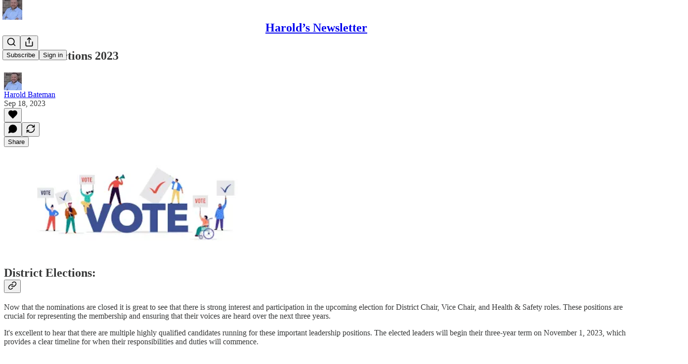

--- FILE ---
content_type: text/html; charset=utf-8
request_url: https://www.youtube-nocookie.com/embed/Q1BXe4Ep2T0?rel=0&autoplay=0&showinfo=0&enablejsapi=0
body_size: 46100
content:
<!DOCTYPE html><html lang="en" dir="ltr" data-cast-api-enabled="true"><head><meta name="viewport" content="width=device-width, initial-scale=1"><script nonce="vSmIWp07IYbNMHb_39sVQA">if ('undefined' == typeof Symbol || 'undefined' == typeof Symbol.iterator) {delete Array.prototype.entries;}</script><style name="www-roboto" nonce="v-DyqpC_LplJ4ik_3lw3xg">@font-face{font-family:'Roboto';font-style:normal;font-weight:400;font-stretch:100%;src:url(//fonts.gstatic.com/s/roboto/v48/KFO7CnqEu92Fr1ME7kSn66aGLdTylUAMa3GUBHMdazTgWw.woff2)format('woff2');unicode-range:U+0460-052F,U+1C80-1C8A,U+20B4,U+2DE0-2DFF,U+A640-A69F,U+FE2E-FE2F;}@font-face{font-family:'Roboto';font-style:normal;font-weight:400;font-stretch:100%;src:url(//fonts.gstatic.com/s/roboto/v48/KFO7CnqEu92Fr1ME7kSn66aGLdTylUAMa3iUBHMdazTgWw.woff2)format('woff2');unicode-range:U+0301,U+0400-045F,U+0490-0491,U+04B0-04B1,U+2116;}@font-face{font-family:'Roboto';font-style:normal;font-weight:400;font-stretch:100%;src:url(//fonts.gstatic.com/s/roboto/v48/KFO7CnqEu92Fr1ME7kSn66aGLdTylUAMa3CUBHMdazTgWw.woff2)format('woff2');unicode-range:U+1F00-1FFF;}@font-face{font-family:'Roboto';font-style:normal;font-weight:400;font-stretch:100%;src:url(//fonts.gstatic.com/s/roboto/v48/KFO7CnqEu92Fr1ME7kSn66aGLdTylUAMa3-UBHMdazTgWw.woff2)format('woff2');unicode-range:U+0370-0377,U+037A-037F,U+0384-038A,U+038C,U+038E-03A1,U+03A3-03FF;}@font-face{font-family:'Roboto';font-style:normal;font-weight:400;font-stretch:100%;src:url(//fonts.gstatic.com/s/roboto/v48/KFO7CnqEu92Fr1ME7kSn66aGLdTylUAMawCUBHMdazTgWw.woff2)format('woff2');unicode-range:U+0302-0303,U+0305,U+0307-0308,U+0310,U+0312,U+0315,U+031A,U+0326-0327,U+032C,U+032F-0330,U+0332-0333,U+0338,U+033A,U+0346,U+034D,U+0391-03A1,U+03A3-03A9,U+03B1-03C9,U+03D1,U+03D5-03D6,U+03F0-03F1,U+03F4-03F5,U+2016-2017,U+2034-2038,U+203C,U+2040,U+2043,U+2047,U+2050,U+2057,U+205F,U+2070-2071,U+2074-208E,U+2090-209C,U+20D0-20DC,U+20E1,U+20E5-20EF,U+2100-2112,U+2114-2115,U+2117-2121,U+2123-214F,U+2190,U+2192,U+2194-21AE,U+21B0-21E5,U+21F1-21F2,U+21F4-2211,U+2213-2214,U+2216-22FF,U+2308-230B,U+2310,U+2319,U+231C-2321,U+2336-237A,U+237C,U+2395,U+239B-23B7,U+23D0,U+23DC-23E1,U+2474-2475,U+25AF,U+25B3,U+25B7,U+25BD,U+25C1,U+25CA,U+25CC,U+25FB,U+266D-266F,U+27C0-27FF,U+2900-2AFF,U+2B0E-2B11,U+2B30-2B4C,U+2BFE,U+3030,U+FF5B,U+FF5D,U+1D400-1D7FF,U+1EE00-1EEFF;}@font-face{font-family:'Roboto';font-style:normal;font-weight:400;font-stretch:100%;src:url(//fonts.gstatic.com/s/roboto/v48/KFO7CnqEu92Fr1ME7kSn66aGLdTylUAMaxKUBHMdazTgWw.woff2)format('woff2');unicode-range:U+0001-000C,U+000E-001F,U+007F-009F,U+20DD-20E0,U+20E2-20E4,U+2150-218F,U+2190,U+2192,U+2194-2199,U+21AF,U+21E6-21F0,U+21F3,U+2218-2219,U+2299,U+22C4-22C6,U+2300-243F,U+2440-244A,U+2460-24FF,U+25A0-27BF,U+2800-28FF,U+2921-2922,U+2981,U+29BF,U+29EB,U+2B00-2BFF,U+4DC0-4DFF,U+FFF9-FFFB,U+10140-1018E,U+10190-1019C,U+101A0,U+101D0-101FD,U+102E0-102FB,U+10E60-10E7E,U+1D2C0-1D2D3,U+1D2E0-1D37F,U+1F000-1F0FF,U+1F100-1F1AD,U+1F1E6-1F1FF,U+1F30D-1F30F,U+1F315,U+1F31C,U+1F31E,U+1F320-1F32C,U+1F336,U+1F378,U+1F37D,U+1F382,U+1F393-1F39F,U+1F3A7-1F3A8,U+1F3AC-1F3AF,U+1F3C2,U+1F3C4-1F3C6,U+1F3CA-1F3CE,U+1F3D4-1F3E0,U+1F3ED,U+1F3F1-1F3F3,U+1F3F5-1F3F7,U+1F408,U+1F415,U+1F41F,U+1F426,U+1F43F,U+1F441-1F442,U+1F444,U+1F446-1F449,U+1F44C-1F44E,U+1F453,U+1F46A,U+1F47D,U+1F4A3,U+1F4B0,U+1F4B3,U+1F4B9,U+1F4BB,U+1F4BF,U+1F4C8-1F4CB,U+1F4D6,U+1F4DA,U+1F4DF,U+1F4E3-1F4E6,U+1F4EA-1F4ED,U+1F4F7,U+1F4F9-1F4FB,U+1F4FD-1F4FE,U+1F503,U+1F507-1F50B,U+1F50D,U+1F512-1F513,U+1F53E-1F54A,U+1F54F-1F5FA,U+1F610,U+1F650-1F67F,U+1F687,U+1F68D,U+1F691,U+1F694,U+1F698,U+1F6AD,U+1F6B2,U+1F6B9-1F6BA,U+1F6BC,U+1F6C6-1F6CF,U+1F6D3-1F6D7,U+1F6E0-1F6EA,U+1F6F0-1F6F3,U+1F6F7-1F6FC,U+1F700-1F7FF,U+1F800-1F80B,U+1F810-1F847,U+1F850-1F859,U+1F860-1F887,U+1F890-1F8AD,U+1F8B0-1F8BB,U+1F8C0-1F8C1,U+1F900-1F90B,U+1F93B,U+1F946,U+1F984,U+1F996,U+1F9E9,U+1FA00-1FA6F,U+1FA70-1FA7C,U+1FA80-1FA89,U+1FA8F-1FAC6,U+1FACE-1FADC,U+1FADF-1FAE9,U+1FAF0-1FAF8,U+1FB00-1FBFF;}@font-face{font-family:'Roboto';font-style:normal;font-weight:400;font-stretch:100%;src:url(//fonts.gstatic.com/s/roboto/v48/KFO7CnqEu92Fr1ME7kSn66aGLdTylUAMa3OUBHMdazTgWw.woff2)format('woff2');unicode-range:U+0102-0103,U+0110-0111,U+0128-0129,U+0168-0169,U+01A0-01A1,U+01AF-01B0,U+0300-0301,U+0303-0304,U+0308-0309,U+0323,U+0329,U+1EA0-1EF9,U+20AB;}@font-face{font-family:'Roboto';font-style:normal;font-weight:400;font-stretch:100%;src:url(//fonts.gstatic.com/s/roboto/v48/KFO7CnqEu92Fr1ME7kSn66aGLdTylUAMa3KUBHMdazTgWw.woff2)format('woff2');unicode-range:U+0100-02BA,U+02BD-02C5,U+02C7-02CC,U+02CE-02D7,U+02DD-02FF,U+0304,U+0308,U+0329,U+1D00-1DBF,U+1E00-1E9F,U+1EF2-1EFF,U+2020,U+20A0-20AB,U+20AD-20C0,U+2113,U+2C60-2C7F,U+A720-A7FF;}@font-face{font-family:'Roboto';font-style:normal;font-weight:400;font-stretch:100%;src:url(//fonts.gstatic.com/s/roboto/v48/KFO7CnqEu92Fr1ME7kSn66aGLdTylUAMa3yUBHMdazQ.woff2)format('woff2');unicode-range:U+0000-00FF,U+0131,U+0152-0153,U+02BB-02BC,U+02C6,U+02DA,U+02DC,U+0304,U+0308,U+0329,U+2000-206F,U+20AC,U+2122,U+2191,U+2193,U+2212,U+2215,U+FEFF,U+FFFD;}@font-face{font-family:'Roboto';font-style:normal;font-weight:500;font-stretch:100%;src:url(//fonts.gstatic.com/s/roboto/v48/KFO7CnqEu92Fr1ME7kSn66aGLdTylUAMa3GUBHMdazTgWw.woff2)format('woff2');unicode-range:U+0460-052F,U+1C80-1C8A,U+20B4,U+2DE0-2DFF,U+A640-A69F,U+FE2E-FE2F;}@font-face{font-family:'Roboto';font-style:normal;font-weight:500;font-stretch:100%;src:url(//fonts.gstatic.com/s/roboto/v48/KFO7CnqEu92Fr1ME7kSn66aGLdTylUAMa3iUBHMdazTgWw.woff2)format('woff2');unicode-range:U+0301,U+0400-045F,U+0490-0491,U+04B0-04B1,U+2116;}@font-face{font-family:'Roboto';font-style:normal;font-weight:500;font-stretch:100%;src:url(//fonts.gstatic.com/s/roboto/v48/KFO7CnqEu92Fr1ME7kSn66aGLdTylUAMa3CUBHMdazTgWw.woff2)format('woff2');unicode-range:U+1F00-1FFF;}@font-face{font-family:'Roboto';font-style:normal;font-weight:500;font-stretch:100%;src:url(//fonts.gstatic.com/s/roboto/v48/KFO7CnqEu92Fr1ME7kSn66aGLdTylUAMa3-UBHMdazTgWw.woff2)format('woff2');unicode-range:U+0370-0377,U+037A-037F,U+0384-038A,U+038C,U+038E-03A1,U+03A3-03FF;}@font-face{font-family:'Roboto';font-style:normal;font-weight:500;font-stretch:100%;src:url(//fonts.gstatic.com/s/roboto/v48/KFO7CnqEu92Fr1ME7kSn66aGLdTylUAMawCUBHMdazTgWw.woff2)format('woff2');unicode-range:U+0302-0303,U+0305,U+0307-0308,U+0310,U+0312,U+0315,U+031A,U+0326-0327,U+032C,U+032F-0330,U+0332-0333,U+0338,U+033A,U+0346,U+034D,U+0391-03A1,U+03A3-03A9,U+03B1-03C9,U+03D1,U+03D5-03D6,U+03F0-03F1,U+03F4-03F5,U+2016-2017,U+2034-2038,U+203C,U+2040,U+2043,U+2047,U+2050,U+2057,U+205F,U+2070-2071,U+2074-208E,U+2090-209C,U+20D0-20DC,U+20E1,U+20E5-20EF,U+2100-2112,U+2114-2115,U+2117-2121,U+2123-214F,U+2190,U+2192,U+2194-21AE,U+21B0-21E5,U+21F1-21F2,U+21F4-2211,U+2213-2214,U+2216-22FF,U+2308-230B,U+2310,U+2319,U+231C-2321,U+2336-237A,U+237C,U+2395,U+239B-23B7,U+23D0,U+23DC-23E1,U+2474-2475,U+25AF,U+25B3,U+25B7,U+25BD,U+25C1,U+25CA,U+25CC,U+25FB,U+266D-266F,U+27C0-27FF,U+2900-2AFF,U+2B0E-2B11,U+2B30-2B4C,U+2BFE,U+3030,U+FF5B,U+FF5D,U+1D400-1D7FF,U+1EE00-1EEFF;}@font-face{font-family:'Roboto';font-style:normal;font-weight:500;font-stretch:100%;src:url(//fonts.gstatic.com/s/roboto/v48/KFO7CnqEu92Fr1ME7kSn66aGLdTylUAMaxKUBHMdazTgWw.woff2)format('woff2');unicode-range:U+0001-000C,U+000E-001F,U+007F-009F,U+20DD-20E0,U+20E2-20E4,U+2150-218F,U+2190,U+2192,U+2194-2199,U+21AF,U+21E6-21F0,U+21F3,U+2218-2219,U+2299,U+22C4-22C6,U+2300-243F,U+2440-244A,U+2460-24FF,U+25A0-27BF,U+2800-28FF,U+2921-2922,U+2981,U+29BF,U+29EB,U+2B00-2BFF,U+4DC0-4DFF,U+FFF9-FFFB,U+10140-1018E,U+10190-1019C,U+101A0,U+101D0-101FD,U+102E0-102FB,U+10E60-10E7E,U+1D2C0-1D2D3,U+1D2E0-1D37F,U+1F000-1F0FF,U+1F100-1F1AD,U+1F1E6-1F1FF,U+1F30D-1F30F,U+1F315,U+1F31C,U+1F31E,U+1F320-1F32C,U+1F336,U+1F378,U+1F37D,U+1F382,U+1F393-1F39F,U+1F3A7-1F3A8,U+1F3AC-1F3AF,U+1F3C2,U+1F3C4-1F3C6,U+1F3CA-1F3CE,U+1F3D4-1F3E0,U+1F3ED,U+1F3F1-1F3F3,U+1F3F5-1F3F7,U+1F408,U+1F415,U+1F41F,U+1F426,U+1F43F,U+1F441-1F442,U+1F444,U+1F446-1F449,U+1F44C-1F44E,U+1F453,U+1F46A,U+1F47D,U+1F4A3,U+1F4B0,U+1F4B3,U+1F4B9,U+1F4BB,U+1F4BF,U+1F4C8-1F4CB,U+1F4D6,U+1F4DA,U+1F4DF,U+1F4E3-1F4E6,U+1F4EA-1F4ED,U+1F4F7,U+1F4F9-1F4FB,U+1F4FD-1F4FE,U+1F503,U+1F507-1F50B,U+1F50D,U+1F512-1F513,U+1F53E-1F54A,U+1F54F-1F5FA,U+1F610,U+1F650-1F67F,U+1F687,U+1F68D,U+1F691,U+1F694,U+1F698,U+1F6AD,U+1F6B2,U+1F6B9-1F6BA,U+1F6BC,U+1F6C6-1F6CF,U+1F6D3-1F6D7,U+1F6E0-1F6EA,U+1F6F0-1F6F3,U+1F6F7-1F6FC,U+1F700-1F7FF,U+1F800-1F80B,U+1F810-1F847,U+1F850-1F859,U+1F860-1F887,U+1F890-1F8AD,U+1F8B0-1F8BB,U+1F8C0-1F8C1,U+1F900-1F90B,U+1F93B,U+1F946,U+1F984,U+1F996,U+1F9E9,U+1FA00-1FA6F,U+1FA70-1FA7C,U+1FA80-1FA89,U+1FA8F-1FAC6,U+1FACE-1FADC,U+1FADF-1FAE9,U+1FAF0-1FAF8,U+1FB00-1FBFF;}@font-face{font-family:'Roboto';font-style:normal;font-weight:500;font-stretch:100%;src:url(//fonts.gstatic.com/s/roboto/v48/KFO7CnqEu92Fr1ME7kSn66aGLdTylUAMa3OUBHMdazTgWw.woff2)format('woff2');unicode-range:U+0102-0103,U+0110-0111,U+0128-0129,U+0168-0169,U+01A0-01A1,U+01AF-01B0,U+0300-0301,U+0303-0304,U+0308-0309,U+0323,U+0329,U+1EA0-1EF9,U+20AB;}@font-face{font-family:'Roboto';font-style:normal;font-weight:500;font-stretch:100%;src:url(//fonts.gstatic.com/s/roboto/v48/KFO7CnqEu92Fr1ME7kSn66aGLdTylUAMa3KUBHMdazTgWw.woff2)format('woff2');unicode-range:U+0100-02BA,U+02BD-02C5,U+02C7-02CC,U+02CE-02D7,U+02DD-02FF,U+0304,U+0308,U+0329,U+1D00-1DBF,U+1E00-1E9F,U+1EF2-1EFF,U+2020,U+20A0-20AB,U+20AD-20C0,U+2113,U+2C60-2C7F,U+A720-A7FF;}@font-face{font-family:'Roboto';font-style:normal;font-weight:500;font-stretch:100%;src:url(//fonts.gstatic.com/s/roboto/v48/KFO7CnqEu92Fr1ME7kSn66aGLdTylUAMa3yUBHMdazQ.woff2)format('woff2');unicode-range:U+0000-00FF,U+0131,U+0152-0153,U+02BB-02BC,U+02C6,U+02DA,U+02DC,U+0304,U+0308,U+0329,U+2000-206F,U+20AC,U+2122,U+2191,U+2193,U+2212,U+2215,U+FEFF,U+FFFD;}</style><script name="www-roboto" nonce="vSmIWp07IYbNMHb_39sVQA">if (document.fonts && document.fonts.load) {document.fonts.load("400 10pt Roboto", "E"); document.fonts.load("500 10pt Roboto", "E");}</script><link rel="stylesheet" href="/s/player/c1c87fb0/www-player.css" name="www-player" nonce="v-DyqpC_LplJ4ik_3lw3xg"><style nonce="v-DyqpC_LplJ4ik_3lw3xg">html {overflow: hidden;}body {font: 12px Roboto, Arial, sans-serif; background-color: #000; color: #fff; height: 100%; width: 100%; overflow: hidden; position: absolute; margin: 0; padding: 0;}#player {width: 100%; height: 100%;}h1 {text-align: center; color: #fff;}h3 {margin-top: 6px; margin-bottom: 3px;}.player-unavailable {position: absolute; top: 0; left: 0; right: 0; bottom: 0; padding: 25px; font-size: 13px; background: url(/img/meh7.png) 50% 65% no-repeat;}.player-unavailable .message {text-align: left; margin: 0 -5px 15px; padding: 0 5px 14px; border-bottom: 1px solid #888; font-size: 19px; font-weight: normal;}.player-unavailable a {color: #167ac6; text-decoration: none;}</style><script nonce="vSmIWp07IYbNMHb_39sVQA">var ytcsi={gt:function(n){n=(n||"")+"data_";return ytcsi[n]||(ytcsi[n]={tick:{},info:{},gel:{preLoggedGelInfos:[]}})},now:window.performance&&window.performance.timing&&window.performance.now&&window.performance.timing.navigationStart?function(){return window.performance.timing.navigationStart+window.performance.now()}:function(){return(new Date).getTime()},tick:function(l,t,n){var ticks=ytcsi.gt(n).tick;var v=t||ytcsi.now();if(ticks[l]){ticks["_"+l]=ticks["_"+l]||[ticks[l]];ticks["_"+l].push(v)}ticks[l]=
v},info:function(k,v,n){ytcsi.gt(n).info[k]=v},infoGel:function(p,n){ytcsi.gt(n).gel.preLoggedGelInfos.push(p)},setStart:function(t,n){ytcsi.tick("_start",t,n)}};
(function(w,d){function isGecko(){if(!w.navigator)return false;try{if(w.navigator.userAgentData&&w.navigator.userAgentData.brands&&w.navigator.userAgentData.brands.length){var brands=w.navigator.userAgentData.brands;var i=0;for(;i<brands.length;i++)if(brands[i]&&brands[i].brand==="Firefox")return true;return false}}catch(e){setTimeout(function(){throw e;})}if(!w.navigator.userAgent)return false;var ua=w.navigator.userAgent;return ua.indexOf("Gecko")>0&&ua.toLowerCase().indexOf("webkit")<0&&ua.indexOf("Edge")<
0&&ua.indexOf("Trident")<0&&ua.indexOf("MSIE")<0}ytcsi.setStart(w.performance?w.performance.timing.responseStart:null);var isPrerender=(d.visibilityState||d.webkitVisibilityState)=="prerender";var vName=!d.visibilityState&&d.webkitVisibilityState?"webkitvisibilitychange":"visibilitychange";if(isPrerender){var startTick=function(){ytcsi.setStart();d.removeEventListener(vName,startTick)};d.addEventListener(vName,startTick,false)}if(d.addEventListener)d.addEventListener(vName,function(){ytcsi.tick("vc")},
false);if(isGecko()){var isHidden=(d.visibilityState||d.webkitVisibilityState)=="hidden";if(isHidden)ytcsi.tick("vc")}var slt=function(el,t){setTimeout(function(){var n=ytcsi.now();el.loadTime=n;if(el.slt)el.slt()},t)};w.__ytRIL=function(el){if(!el.getAttribute("data-thumb"))if(w.requestAnimationFrame)w.requestAnimationFrame(function(){slt(el,0)});else slt(el,16)}})(window,document);
</script><script nonce="vSmIWp07IYbNMHb_39sVQA">var ytcfg={d:function(){return window.yt&&yt.config_||ytcfg.data_||(ytcfg.data_={})},get:function(k,o){return k in ytcfg.d()?ytcfg.d()[k]:o},set:function(){var a=arguments;if(a.length>1)ytcfg.d()[a[0]]=a[1];else{var k;for(k in a[0])ytcfg.d()[k]=a[0][k]}}};
ytcfg.set({"CLIENT_CANARY_STATE":"none","DEVICE":"cbr\u003dChrome\u0026cbrand\u003dapple\u0026cbrver\u003d131.0.0.0\u0026ceng\u003dWebKit\u0026cengver\u003d537.36\u0026cos\u003dMacintosh\u0026cosver\u003d10_15_7\u0026cplatform\u003dDESKTOP","EVENT_ID":"GtlxabzPKeaY1NgPr9DIgQE","EXPERIMENT_FLAGS":{"ab_det_apb_b":true,"ab_det_apm":true,"ab_det_el_h":true,"ab_det_em_inj":true,"ab_l_sig_st":true,"ab_l_sig_st_e":true,"action_companion_center_align_description":true,"allow_skip_networkless":true,"always_send_and_write":true,"att_web_record_metrics":true,"attmusi":true,"c3_enable_button_impression_logging":true,"c3_watch_page_component":true,"cancel_pending_navs":true,"clean_up_manual_attribution_header":true,"config_age_report_killswitch":true,"cow_optimize_idom_compat":true,"csi_on_gel":true,"delhi_mweb_colorful_sd":true,"delhi_mweb_colorful_sd_v2":true,"deprecate_pair_servlet_enabled":true,"desktop_sparkles_light_cta_button":true,"disable_cached_masthead_data":true,"disable_child_node_auto_formatted_strings":true,"disable_log_to_visitor_layer":true,"disable_pacf_logging_for_memory_limited_tv":true,"embeds_enable_eid_enforcement_for_youtube":true,"embeds_enable_info_panel_dismissal":true,"embeds_enable_pfp_always_unbranded":true,"embeds_muted_autoplay_sound_fix":true,"embeds_serve_es6_client":true,"embeds_web_nwl_disable_nocookie":true,"embeds_web_updated_shorts_definition_fix":true,"enable_active_view_display_ad_renderer_web_home":true,"enable_ad_disclosure_banner_a11y_fix":true,"enable_client_creator_goal_ticker_bar_revamp":true,"enable_client_sli_logging":true,"enable_client_streamz_web":true,"enable_client_ve_spec":true,"enable_cloud_save_error_popup_after_retry":true,"enable_dai_sdf_h5_preroll":true,"enable_datasync_id_header_in_web_vss_pings":true,"enable_default_mono_cta_migration_web_client":true,"enable_docked_chat_messages":true,"enable_entity_store_from_dependency_injection":true,"enable_inline_muted_playback_on_web_search":true,"enable_inline_muted_playback_on_web_search_for_vdc":true,"enable_inline_muted_playback_on_web_search_for_vdcb":true,"enable_is_extended_monitoring":true,"enable_is_mini_app_page_active_bugfix":true,"enable_logging_first_user_action_after_game_ready":true,"enable_ltc_param_fetch_from_innertube":true,"enable_masthead_mweb_padding_fix":true,"enable_menu_renderer_button_in_mweb_hclr":true,"enable_mini_app_command_handler_mweb_fix":true,"enable_mini_guide_downloads_item":true,"enable_mixed_direction_formatted_strings":true,"enable_mweb_livestream_ui_update":true,"enable_mweb_new_caption_language_picker":true,"enable_names_handles_account_switcher":true,"enable_network_request_logging_on_game_events":true,"enable_new_paid_product_placement":true,"enable_open_in_new_tab_icon_for_short_dr_for_desktop_search":true,"enable_open_yt_content":true,"enable_origin_query_parameter_bugfix":true,"enable_pause_ads_on_ytv_html5":true,"enable_payments_purchase_manager":true,"enable_pdp_icon_prefetch":true,"enable_pl_r_si_fa":true,"enable_place_pivot_url":true,"enable_pv_screen_modern_text":true,"enable_removing_navbar_title_on_hashtag_page_mweb":true,"enable_rta_manager":true,"enable_sdf_companion_h5":true,"enable_sdf_dai_h5_midroll":true,"enable_sdf_h5_endemic_mid_post_roll":true,"enable_sdf_on_h5_unplugged_vod_midroll":true,"enable_sdf_shorts_player_bytes_h5":true,"enable_sending_unwrapped_game_audio_as_serialized_metadata":true,"enable_sfv_effect_pivot_url":true,"enable_shorts_new_carousel":true,"enable_skip_ad_guidance_prompt":true,"enable_skippable_ads_for_unplugged_ad_pod":true,"enable_smearing_expansion_dai":true,"enable_time_out_messages":true,"enable_timeline_view_modern_transcript_fe":true,"enable_video_display_compact_button_group_for_desktop_search":true,"enable_web_delhi_icons":true,"enable_web_home_top_landscape_image_layout_level_click":true,"enable_web_tiered_gel":true,"enable_window_constrained_buy_flow_dialog":true,"enable_wiz_queue_effect_and_on_init_initial_runs":true,"enable_ypc_spinners":true,"enable_yt_ata_iframe_authuser":true,"export_networkless_options":true,"export_player_version_to_ytconfig":true,"fill_single_video_with_notify_to_lasr":true,"fix_ad_miniplayer_controls_rendering":true,"fix_ads_tracking_for_swf_config_deprecation_mweb":true,"h5_companion_enable_adcpn_macro_substitution_for_click_pings":true,"h5_inplayer_enable_adcpn_macro_substitution_for_click_pings":true,"h5_reset_cache_and_filter_before_update_masthead":true,"hide_channel_creation_title_for_mweb":true,"high_ccv_client_side_caching_h5":true,"html5_log_trigger_events_with_debug_data":true,"html5_ssdai_enable_media_end_cue_range":true,"il_attach_cache_limit":true,"il_use_view_model_logging_context":true,"is_browser_support_for_webcam_streaming":true,"json_condensed_response":true,"kev_adb_pg":true,"kevlar_gel_error_routing":true,"kevlar_watch_cinematics":true,"live_chat_enable_controller_extraction":true,"live_chat_enable_rta_manager":true,"live_chat_increased_min_height":true,"log_click_with_layer_from_element_in_command_handler":true,"mdx_enable_privacy_disclosure_ui":true,"mdx_load_cast_api_bootstrap_script":true,"medium_progress_bar_modification":true,"migrate_remaining_web_ad_badges_to_innertube":true,"mobile_account_menu_refresh":true,"mweb_account_linking_noapp":true,"mweb_after_render_to_scheduler":true,"mweb_allow_modern_search_suggest_behavior":true,"mweb_animated_actions":true,"mweb_app_upsell_button_direct_to_app":true,"mweb_c3_enable_adaptive_signals":true,"mweb_c3_library_page_enable_recent_shelf":true,"mweb_c3_remove_web_navigation_endpoint_data":true,"mweb_c3_use_canonical_from_player_response":true,"mweb_cinematic_watch":true,"mweb_command_handler":true,"mweb_delay_watch_initial_data":true,"mweb_disable_searchbar_scroll":true,"mweb_enable_fine_scrubbing_for_recs":true,"mweb_enable_keto_batch_player_fullscreen":true,"mweb_enable_keto_batch_player_progress_bar":true,"mweb_enable_keto_batch_player_tooltips":true,"mweb_enable_lockup_view_model_for_ucp":true,"mweb_enable_more_drawer":true,"mweb_enable_optional_fullscreen_landscape_locking":true,"mweb_enable_overlay_touch_manager":true,"mweb_enable_premium_carve_out_fix":true,"mweb_enable_refresh_detection":true,"mweb_enable_search_imp":true,"mweb_enable_sequence_signal":true,"mweb_enable_shorts_pivot_button":true,"mweb_enable_shorts_video_preload":true,"mweb_enable_skippables_on_jio_phone":true,"mweb_enable_two_line_title_on_shorts":true,"mweb_enable_varispeed_controller":true,"mweb_enable_watch_feed_infinite_scroll":true,"mweb_enable_wrapped_unplugged_pause_membership_dialog_renderer":true,"mweb_fix_monitor_visibility_after_render":true,"mweb_force_ios_fallback_to_native_control":true,"mweb_fp_auto_fullscreen":true,"mweb_fullscreen_controls":true,"mweb_fullscreen_controls_action_buttons":true,"mweb_fullscreen_watch_system":true,"mweb_home_reactive_shorts":true,"mweb_innertube_search_command":true,"mweb_kaios_enable_autoplay_switch_view_model":true,"mweb_lang_in_html":true,"mweb_like_button_synced_with_entities":true,"mweb_logo_use_home_page_ve":true,"mweb_native_control_in_faux_fullscreen_shared":true,"mweb_player_control_on_hover":true,"mweb_player_delhi_dtts":true,"mweb_player_settings_use_bottom_sheet":true,"mweb_player_show_previous_next_buttons_in_playlist":true,"mweb_player_skip_no_op_state_changes":true,"mweb_player_user_select_none":true,"mweb_playlist_engagement_panel":true,"mweb_progress_bar_seek_on_mouse_click":true,"mweb_pull_2_full":true,"mweb_pull_2_full_enable_touch_handlers":true,"mweb_schedule_warm_watch_response":true,"mweb_searchbox_legacy_navigation":true,"mweb_see_fewer_shorts":true,"mweb_shorts_comments_panel_id_change":true,"mweb_shorts_early_continuation":true,"mweb_show_ios_smart_banner":true,"mweb_show_sign_in_button_from_header":true,"mweb_use_server_url_on_startup":true,"mweb_watch_captions_enable_auto_translate":true,"mweb_watch_captions_set_default_size":true,"mweb_watch_stop_scheduler_on_player_response":true,"mweb_watchfeed_big_thumbnails":true,"mweb_yt_searchbox":true,"networkless_logging":true,"no_client_ve_attach_unless_shown":true,"pageid_as_header_web":true,"playback_settings_use_switch_menu":true,"player_controls_autonav_fix":true,"player_controls_skip_double_signal_update":true,"polymer_bad_build_labels":true,"polymer_verifiy_app_state":true,"qoe_send_and_write":true,"remove_chevron_from_ad_disclosure_banner_h5":true,"remove_masthead_channel_banner_on_refresh":true,"remove_slot_id_exited_trigger_for_dai_in_player_slot_expire":true,"replace_client_url_parsing_with_server_signal":true,"service_worker_enabled":true,"service_worker_push_enabled":true,"service_worker_push_home_page_prompt":true,"service_worker_push_watch_page_prompt":true,"shell_load_gcf":true,"shorten_initial_gel_batch_timeout":true,"should_use_yt_voice_endpoint_in_kaios":true,"smarter_ve_dedupping":true,"speedmaster_no_seek":true,"stop_handling_click_for_non_rendering_overlay_layout":true,"suppress_error_204_logging":true,"synced_panel_scrolling_controller":true,"use_event_time_ms_header":true,"use_fifo_for_networkless":true,"use_player_abuse_bg_library":true,"use_request_time_ms_header":true,"use_session_based_sampling":true,"use_thumbnail_overlay_time_status_renderer_for_live_badge":true,"vss_final_ping_send_and_write":true,"vss_playback_use_send_and_write":true,"web_adaptive_repeat_ase":true,"web_always_load_chat_support":true,"web_animated_like":true,"web_api_url":true,"web_attributed_string_deep_equal_bugfix":true,"web_autonav_allow_off_by_default":true,"web_button_vm_refactor_disabled":true,"web_c3_log_app_init_finish":true,"web_csi_action_sampling_enabled":true,"web_dedupe_ve_grafting":true,"web_disable_backdrop_filter":true,"web_enable_ab_rsp_cl":true,"web_enable_course_icon_update":true,"web_enable_error_204":true,"web_fix_segmented_like_dislike_undefined":true,"web_gcf_hashes_innertube":true,"web_gel_timeout_cap":true,"web_log_streamed_get_watch_supported":true,"web_metadata_carousel_elref_bugfix":true,"web_parent_target_for_sheets":true,"web_persist_server_autonav_state_on_client":true,"web_playback_associated_log_ctt":true,"web_playback_associated_ve":true,"web_prefetch_preload_video":true,"web_progress_bar_draggable":true,"web_resizable_advertiser_banner_on_masthead_safari_fix":true,"web_scheduler_auto_init":true,"web_shorts_just_watched_on_channel_and_pivot_study":true,"web_shorts_just_watched_overlay":true,"web_update_panel_visibility_logging_fix":true,"web_video_attribute_view_model_a11y_fix":true,"web_watch_controls_state_signals":true,"web_wiz_attributed_string":true,"webfe_mweb_watch_microdata":true,"webfe_watch_shorts_canonical_url_fix":true,"webpo_exit_on_net_err":true,"wiz_diff_overwritable":true,"wiz_memoize_stamper_items":true,"woffle_used_state_report":true,"wpo_gel_strz":true,"wug_networking_gzip_request":true,"H5_async_logging_delay_ms":30000.0,"attention_logging_scroll_throttle":500.0,"autoplay_pause_by_lact_sampling_fraction":0.0,"cinematic_watch_effect_opacity":0.4,"log_window_onerror_fraction":0.1,"speedmaster_playback_rate":2.0,"tv_pacf_logging_sample_rate":0.01,"web_attention_logging_scroll_throttle":500.0,"web_load_prediction_threshold":0.1,"web_navigation_prediction_threshold":0.1,"web_pbj_log_warning_rate":0.0,"web_system_health_fraction":0.01,"ytidb_transaction_ended_event_rate_limit":0.02,"active_time_update_interval_ms":10000,"att_init_delay":500,"autoplay_pause_by_lact_sec":0,"botguard_async_snapshot_timeout_ms":3000,"check_navigator_accuracy_timeout_ms":0,"cinematic_watch_css_filter_blur_strength":40,"cinematic_watch_fade_out_duration":500,"close_webview_delay_ms":100,"cloud_save_game_data_rate_limit_ms":3000,"compression_disable_point":10,"custom_active_view_tos_timeout_ms":3600000,"embeds_widget_poll_interval_ms":0,"gel_min_batch_size":3,"gel_queue_timeout_max_ms":60000,"get_async_timeout_ms":60000,"hide_cta_for_home_web_video_ads_animate_in_time":2,"html5_byterate_soft_cap":0,"initial_gel_batch_timeout":2000,"max_body_size_to_compress":500000,"max_prefetch_window_sec_for_livestream_optimization":10,"min_prefetch_offset_sec_for_livestream_optimization":20,"mini_app_container_iframe_src_update_delay_ms":0,"multiple_preview_news_duration_time":11000,"mweb_c3_toast_duration_ms":5000,"mweb_deep_link_fallback_timeout_ms":10000,"mweb_delay_response_received_actions":100,"mweb_fp_dpad_rate_limit_ms":0,"mweb_fp_dpad_watch_title_clamp_lines":0,"mweb_history_manager_cache_size":100,"mweb_ios_fullscreen_playback_transition_delay_ms":500,"mweb_ios_fullscreen_system_pause_epilson_ms":0,"mweb_override_response_store_expiration_ms":0,"mweb_shorts_early_continuation_trigger_threshold":4,"mweb_w2w_max_age_seconds":0,"mweb_watch_captions_default_size":2,"neon_dark_launch_gradient_count":0,"network_polling_interval":30000,"play_click_interval_ms":30000,"play_ping_interval_ms":10000,"prefetch_comments_ms_after_video":0,"send_config_hash_timer":0,"service_worker_push_logged_out_prompt_watches":-1,"service_worker_push_prompt_cap":-1,"service_worker_push_prompt_delay_microseconds":3888000000000,"slow_compressions_before_abandon_count":4,"speedmaster_cancellation_movement_dp":10,"speedmaster_touch_activation_ms":500,"web_attention_logging_throttle":500,"web_foreground_heartbeat_interval_ms":28000,"web_gel_debounce_ms":10000,"web_logging_max_batch":100,"web_max_tracing_events":50,"web_tracing_session_replay":0,"wil_icon_max_concurrent_fetches":9999,"ytidb_remake_db_retries":3,"ytidb_reopen_db_retries":3,"WebClientReleaseProcessCritical__youtube_embeds_client_version_override":"","WebClientReleaseProcessCritical__youtube_embeds_web_client_version_override":"","WebClientReleaseProcessCritical__youtube_mweb_client_version_override":"","debug_forced_internalcountrycode":"","embeds_web_synth_ch_headers_banned_urls_regex":"","enable_web_media_service":"DISABLED","il_payload_scraping":"","live_chat_unicode_emoji_json_url":"https://www.gstatic.com/youtube/img/emojis/emojis-svg-9.json","mweb_deep_link_feature_tag_suffix":"11268432","mweb_enable_shorts_innertube_player_prefetch_trigger":"NONE","mweb_fp_dpad":"home,search,browse,channel,create_channel,experiments,settings,trending,oops,404,paid_memberships,sponsorship,premium,shorts","mweb_fp_dpad_linear_navigation":"","mweb_fp_dpad_linear_navigation_visitor":"","mweb_fp_dpad_visitor":"","mweb_preload_video_by_player_vars":"","mweb_sign_in_button_style":"STYLE_SUGGESTIVE_AVATAR","place_pivot_triggering_container_alternate":"","place_pivot_triggering_counterfactual_container_alternate":"","service_worker_push_force_notification_prompt_tag":"1","service_worker_scope":"/","suggest_exp_str":"","web_client_version_override":"","kevlar_command_handler_command_banlist":[],"mini_app_ids_without_game_ready":["UgkxHHtsak1SC8mRGHMZewc4HzeAY3yhPPmJ","Ugkx7OgzFqE6z_5Mtf4YsotGfQNII1DF_RBm"],"web_op_signal_type_banlist":[],"web_tracing_enabled_spans":["event","command"]},"GAPI_HINT_PARAMS":"m;/_/scs/abc-static/_/js/k\u003dgapi.gapi.en.FZb77tO2YW4.O/d\u003d1/rs\u003dAHpOoo8lqavmo6ayfVxZovyDiP6g3TOVSQ/m\u003d__features__","GAPI_HOST":"https://apis.google.com","GAPI_LOCALE":"en_US","GL":"US","HL":"en","HTML_DIR":"ltr","HTML_LANG":"en","INNERTUBE_API_KEY":"AIzaSyAO_FJ2SlqU8Q4STEHLGCilw_Y9_11qcW8","INNERTUBE_API_VERSION":"v1","INNERTUBE_CLIENT_NAME":"WEB_EMBEDDED_PLAYER","INNERTUBE_CLIENT_VERSION":"1.20260121.01.00","INNERTUBE_CONTEXT":{"client":{"hl":"en","gl":"US","remoteHost":"18.220.243.247","deviceMake":"Apple","deviceModel":"","visitorData":"CgtCRy1tQ2tVamhjcyiassfLBjIKCgJVUxIEGgAgFA%3D%3D","userAgent":"Mozilla/5.0 (Macintosh; Intel Mac OS X 10_15_7) AppleWebKit/537.36 (KHTML, like Gecko) Chrome/131.0.0.0 Safari/537.36; ClaudeBot/1.0; +claudebot@anthropic.com),gzip(gfe)","clientName":"WEB_EMBEDDED_PLAYER","clientVersion":"1.20260121.01.00","osName":"Macintosh","osVersion":"10_15_7","originalUrl":"https://www.youtube-nocookie.com/embed/Q1BXe4Ep2T0?rel\u003d0\u0026autoplay\u003d0\u0026showinfo\u003d0\u0026enablejsapi\u003d0","platform":"DESKTOP","clientFormFactor":"UNKNOWN_FORM_FACTOR","configInfo":{"appInstallData":"[base64]%3D%3D"},"browserName":"Chrome","browserVersion":"131.0.0.0","acceptHeader":"text/html,application/xhtml+xml,application/xml;q\u003d0.9,image/webp,image/apng,*/*;q\u003d0.8,application/signed-exchange;v\u003db3;q\u003d0.9","deviceExperimentId":"ChxOelU1T0RBNU1qYzFNakE1TkRnNU5URTBNZz09EJqyx8sGGJqyx8sG","rolloutToken":"CJWWscyWnbSCyAEQgdb999aekgMYgdb999aekgM%3D"},"user":{"lockedSafetyMode":false},"request":{"useSsl":true},"clickTracking":{"clickTrackingParams":"IhMIvMT999aekgMVZgwVBR0vKDIQ"},"thirdParty":{"embeddedPlayerContext":{"embeddedPlayerEncryptedContext":"AD5ZzFQQPqZwfkEnpQTT0l2GUDeUnyqVc86_y6jWRfcanOCJCHue1R1C8okoCpka_ah1JUqzp_GeQhT7jiaCRlTPoXpeTkOf0b1iMZQX2pvytSs6IuS5OR5OiA54rBLdhlJtOhd2i_-Zhg60gPg4sMRCT424-65YMynklEONtg","ancestorOriginsSupported":false}}},"INNERTUBE_CONTEXT_CLIENT_NAME":56,"INNERTUBE_CONTEXT_CLIENT_VERSION":"1.20260121.01.00","INNERTUBE_CONTEXT_GL":"US","INNERTUBE_CONTEXT_HL":"en","LATEST_ECATCHER_SERVICE_TRACKING_PARAMS":{"client.name":"WEB_EMBEDDED_PLAYER","client.jsfeat":"2021"},"LOGGED_IN":false,"PAGE_BUILD_LABEL":"youtube.embeds.web_20260121_01_RC00","PAGE_CL":858938007,"SERVER_NAME":"WebFE","VISITOR_DATA":"CgtCRy1tQ2tVamhjcyiassfLBjIKCgJVUxIEGgAgFA%3D%3D","WEB_PLAYER_CONTEXT_CONFIGS":{"WEB_PLAYER_CONTEXT_CONFIG_ID_EMBEDDED_PLAYER":{"rootElementId":"movie_player","jsUrl":"/s/player/c1c87fb0/player_ias.vflset/en_US/base.js","cssUrl":"/s/player/c1c87fb0/www-player.css","contextId":"WEB_PLAYER_CONTEXT_CONFIG_ID_EMBEDDED_PLAYER","eventLabel":"embedded","contentRegion":"US","hl":"en_US","hostLanguage":"en","innertubeApiKey":"AIzaSyAO_FJ2SlqU8Q4STEHLGCilw_Y9_11qcW8","innertubeApiVersion":"v1","innertubeContextClientVersion":"1.20260121.01.00","disableRelatedVideos":true,"device":{"brand":"apple","model":"","browser":"Chrome","browserVersion":"131.0.0.0","os":"Macintosh","osVersion":"10_15_7","platform":"DESKTOP","interfaceName":"WEB_EMBEDDED_PLAYER","interfaceVersion":"1.20260121.01.00"},"serializedExperimentIds":"24004644,51010235,51063643,51098299,51204329,51222973,51340662,51349914,51353393,51366423,51372680,51389629,51404808,51404810,51425030,51484222,51490331,51500051,51505436,51530495,51534669,51560386,51565115,51566373,51566864,51578632,51583567,51583821,51585555,51586118,51605258,51605395,51609830,51611457,51615068,51620867,51621065,51622844,51626155,51632249,51637029,51638932,51648336,51653717,51656216,51672162,51681662,51683502,51684301,51684306,51690473,51691590,51693510,51693995,51696107,51696619,51697032,51700777,51701616,51705183,51707620,51709242,51711227,51711298,51712601,51713237,51714463,51719410,51719628,51735449,51737134,51738919,51742830,51742876,51743156,51744562,51747795","serializedExperimentFlags":"H5_async_logging_delay_ms\u003d30000.0\u0026PlayerWeb__h5_enable_advisory_rating_restrictions\u003dtrue\u0026a11y_h5_associate_survey_question\u003dtrue\u0026ab_det_apb_b\u003dtrue\u0026ab_det_apm\u003dtrue\u0026ab_det_el_h\u003dtrue\u0026ab_det_em_inj\u003dtrue\u0026ab_l_sig_st\u003dtrue\u0026ab_l_sig_st_e\u003dtrue\u0026action_companion_center_align_description\u003dtrue\u0026ad_pod_disable_companion_persist_ads_quality\u003dtrue\u0026add_stmp_logs_for_voice_boost\u003dtrue\u0026allow_autohide_on_paused_videos\u003dtrue\u0026allow_drm_override\u003dtrue\u0026allow_live_autoplay\u003dtrue\u0026allow_poltergust_autoplay\u003dtrue\u0026allow_skip_networkless\u003dtrue\u0026allow_vp9_1080p_mq_enc\u003dtrue\u0026always_cache_redirect_endpoint\u003dtrue\u0026always_send_and_write\u003dtrue\u0026annotation_module_vast_cards_load_logging_fraction\u003d0.0\u0026assign_drm_family_by_format\u003dtrue\u0026att_web_record_metrics\u003dtrue\u0026attention_logging_scroll_throttle\u003d500.0\u0026attmusi\u003dtrue\u0026autoplay_time\u003d10000\u0026autoplay_time_for_fullscreen\u003d-1\u0026autoplay_time_for_music_content\u003d-1\u0026bg_vm_reinit_threshold\u003d7200000\u0026blocked_packages_for_sps\u003d[]\u0026botguard_async_snapshot_timeout_ms\u003d3000\u0026captions_url_add_ei\u003dtrue\u0026check_navigator_accuracy_timeout_ms\u003d0\u0026clean_up_manual_attribution_header\u003dtrue\u0026compression_disable_point\u003d10\u0026cow_optimize_idom_compat\u003dtrue\u0026csi_on_gel\u003dtrue\u0026custom_active_view_tos_timeout_ms\u003d3600000\u0026dash_manifest_version\u003d5\u0026debug_bandaid_hostname\u003d\u0026debug_bandaid_port\u003d0\u0026debug_sherlog_username\u003d\u0026delhi_fast_follow_autonav_toggle\u003dtrue\u0026delhi_modern_player_default_thumbnail_percentage\u003d0.0\u0026delhi_modern_player_faster_autohide_delay_ms\u003d2000\u0026delhi_modern_player_pause_thumbnail_percentage\u003d0.6\u0026delhi_modern_web_player_blending_mode\u003d\u0026delhi_modern_web_player_disable_frosted_glass\u003dtrue\u0026delhi_modern_web_player_horizontal_volume_controls\u003dtrue\u0026delhi_modern_web_player_lhs_volume_controls\u003dtrue\u0026delhi_modern_web_player_responsive_compact_controls_threshold\u003d0\u0026deprecate_22\u003dtrue\u0026deprecate_delay_ping\u003dtrue\u0026deprecate_pair_servlet_enabled\u003dtrue\u0026desktop_sparkles_light_cta_button\u003dtrue\u0026disable_av1_setting\u003dtrue\u0026disable_branding_context\u003dtrue\u0026disable_cached_masthead_data\u003dtrue\u0026disable_channel_id_check_for_suspended_channels\u003dtrue\u0026disable_child_node_auto_formatted_strings\u003dtrue\u0026disable_lifa_for_supex_users\u003dtrue\u0026disable_log_to_visitor_layer\u003dtrue\u0026disable_mdx_connection_in_mdx_module_for_music_web\u003dtrue\u0026disable_pacf_logging_for_memory_limited_tv\u003dtrue\u0026disable_reduced_fullscreen_autoplay_countdown_for_minors\u003dtrue\u0026disable_reel_item_watch_format_filtering\u003dtrue\u0026disable_threegpp_progressive_formats\u003dtrue\u0026disable_touch_events_on_skip_button\u003dtrue\u0026edge_encryption_fill_primary_key_version\u003dtrue\u0026embeds_enable_info_panel_dismissal\u003dtrue\u0026embeds_enable_move_set_center_crop_to_public\u003dtrue\u0026embeds_enable_per_video_embed_config\u003dtrue\u0026embeds_enable_pfp_always_unbranded\u003dtrue\u0026embeds_web_lite_mode\u003d1\u0026embeds_web_nwl_disable_nocookie\u003dtrue\u0026embeds_web_synth_ch_headers_banned_urls_regex\u003d\u0026enable_active_view_display_ad_renderer_web_home\u003dtrue\u0026enable_active_view_lr_shorts_video\u003dtrue\u0026enable_active_view_web_shorts_video\u003dtrue\u0026enable_ad_cpn_macro_substitution_for_click_pings\u003dtrue\u0026enable_ad_disclosure_banner_a11y_fix\u003dtrue\u0026enable_app_promo_endcap_eml_on_tablet\u003dtrue\u0026enable_batched_cross_device_pings_in_gel_fanout\u003dtrue\u0026enable_cast_for_web_unplugged\u003dtrue\u0026enable_cast_on_music_web\u003dtrue\u0026enable_cipher_for_manifest_urls\u003dtrue\u0026enable_cleanup_masthead_autoplay_hack_fix\u003dtrue\u0026enable_client_creator_goal_ticker_bar_revamp\u003dtrue\u0026enable_client_page_id_header_for_first_party_pings\u003dtrue\u0026enable_client_sli_logging\u003dtrue\u0026enable_client_ve_spec\u003dtrue\u0026enable_cta_banner_on_unplugged_lr\u003dtrue\u0026enable_custom_playhead_parsing\u003dtrue\u0026enable_dai_sdf_h5_preroll\u003dtrue\u0026enable_datasync_id_header_in_web_vss_pings\u003dtrue\u0026enable_default_mono_cta_migration_web_client\u003dtrue\u0026enable_dsa_ad_badge_for_action_endcap_on_android\u003dtrue\u0026enable_dsa_ad_badge_for_action_endcap_on_ios\u003dtrue\u0026enable_entity_store_from_dependency_injection\u003dtrue\u0026enable_error_corrections_infocard_web_client\u003dtrue\u0026enable_error_corrections_infocards_icon_web\u003dtrue\u0026enable_inline_muted_playback_on_web_search\u003dtrue\u0026enable_inline_muted_playback_on_web_search_for_vdc\u003dtrue\u0026enable_inline_muted_playback_on_web_search_for_vdcb\u003dtrue\u0026enable_is_extended_monitoring\u003dtrue\u0026enable_kabuki_comments_on_shorts\u003ddisabled\u0026enable_ltc_param_fetch_from_innertube\u003dtrue\u0026enable_mixed_direction_formatted_strings\u003dtrue\u0026enable_modern_skip_button_on_web\u003dtrue\u0026enable_mweb_livestream_ui_update\u003dtrue\u0026enable_new_paid_product_placement\u003dtrue\u0026enable_open_in_new_tab_icon_for_short_dr_for_desktop_search\u003dtrue\u0026enable_out_of_stock_text_all_surfaces\u003dtrue\u0026enable_paid_content_overlay_bugfix\u003dtrue\u0026enable_pause_ads_on_ytv_html5\u003dtrue\u0026enable_pl_r_si_fa\u003dtrue\u0026enable_policy_based_hqa_filter_in_watch_server\u003dtrue\u0026enable_progres_commands_lr_feeds\u003dtrue\u0026enable_progress_commands_lr_shorts\u003dtrue\u0026enable_publishing_region_param_in_sus\u003dtrue\u0026enable_pv_screen_modern_text\u003dtrue\u0026enable_rpr_token_on_ltl_lookup\u003dtrue\u0026enable_sdf_companion_h5\u003dtrue\u0026enable_sdf_dai_h5_midroll\u003dtrue\u0026enable_sdf_h5_endemic_mid_post_roll\u003dtrue\u0026enable_sdf_on_h5_unplugged_vod_midroll\u003dtrue\u0026enable_sdf_shorts_player_bytes_h5\u003dtrue\u0026enable_server_driven_abr\u003dtrue\u0026enable_server_driven_abr_for_backgroundable\u003dtrue\u0026enable_server_driven_abr_url_generation\u003dtrue\u0026enable_server_driven_readahead\u003dtrue\u0026enable_skip_ad_guidance_prompt\u003dtrue\u0026enable_skip_to_next_messaging\u003dtrue\u0026enable_skippable_ads_for_unplugged_ad_pod\u003dtrue\u0026enable_smart_skip_player_controls_shown_on_web\u003dtrue\u0026enable_smart_skip_player_controls_shown_on_web_increased_triggering_sensitivity\u003dtrue\u0026enable_smart_skip_speedmaster_on_web\u003dtrue\u0026enable_smearing_expansion_dai\u003dtrue\u0026enable_split_screen_ad_baseline_experience_endemic_live_h5\u003dtrue\u0026enable_to_call_playready_backend_directly\u003dtrue\u0026enable_unified_action_endcap_on_web\u003dtrue\u0026enable_video_display_compact_button_group_for_desktop_search\u003dtrue\u0026enable_voice_boost_feature\u003dtrue\u0026enable_vp9_appletv5_on_server\u003dtrue\u0026enable_watch_server_rejected_formats_logging\u003dtrue\u0026enable_web_delhi_icons\u003dtrue\u0026enable_web_home_top_landscape_image_layout_level_click\u003dtrue\u0026enable_web_media_session_metadata_fix\u003dtrue\u0026enable_web_premium_varispeed_upsell\u003dtrue\u0026enable_web_tiered_gel\u003dtrue\u0026enable_wiz_queue_effect_and_on_init_initial_runs\u003dtrue\u0026enable_yt_ata_iframe_authuser\u003dtrue\u0026enable_ytv_csdai_vp9\u003dtrue\u0026export_networkless_options\u003dtrue\u0026export_player_version_to_ytconfig\u003dtrue\u0026fill_live_request_config_in_ustreamer_config\u003dtrue\u0026fill_single_video_with_notify_to_lasr\u003dtrue\u0026filter_vb_without_non_vb_equivalents\u003dtrue\u0026filter_vp9_for_live_dai\u003dtrue\u0026fix_ad_miniplayer_controls_rendering\u003dtrue\u0026fix_ads_tracking_for_swf_config_deprecation_mweb\u003dtrue\u0026fix_h5_toggle_button_a11y\u003dtrue\u0026fix_survey_color_contrast_on_destop\u003dtrue\u0026fix_toggle_button_role_for_ad_components\u003dtrue\u0026fresca_polling_delay_override\u003d0\u0026gab_return_sabr_ssdai_config\u003dtrue\u0026gel_min_batch_size\u003d3\u0026gel_queue_timeout_max_ms\u003d60000\u0026gvi_channel_client_screen\u003dtrue\u0026h5_companion_enable_adcpn_macro_substitution_for_click_pings\u003dtrue\u0026h5_enable_ad_mbs\u003dtrue\u0026h5_inplayer_enable_adcpn_macro_substitution_for_click_pings\u003dtrue\u0026h5_reset_cache_and_filter_before_update_masthead\u003dtrue\u0026heatseeker_decoration_threshold\u003d0.0\u0026hfr_dropped_framerate_fallback_threshold\u003d0\u0026hide_cta_for_home_web_video_ads_animate_in_time\u003d2\u0026high_ccv_client_side_caching_h5\u003dtrue\u0026hls_use_new_codecs_string_api\u003dtrue\u0026html5_ad_timeout_ms\u003d0\u0026html5_adaptation_step_count\u003d0\u0026html5_ads_preroll_lock_timeout_delay_ms\u003d15000\u0026html5_allow_multiview_tile_preload\u003dtrue\u0026html5_allow_video_keyframe_without_audio\u003dtrue\u0026html5_apply_min_failures\u003dtrue\u0026html5_apply_start_time_within_ads_for_ssdai_transitions\u003dtrue\u0026html5_atr_disable_force_fallback\u003dtrue\u0026html5_att_playback_timeout_ms\u003d30000\u0026html5_attach_num_random_bytes_to_bandaid\u003d0\u0026html5_attach_po_token_to_bandaid\u003dtrue\u0026html5_autonav_cap_idle_secs\u003d0\u0026html5_autonav_quality_cap\u003d720\u0026html5_autoplay_default_quality_cap\u003d0\u0026html5_auxiliary_estimate_weight\u003d0.0\u0026html5_av1_ordinal_cap\u003d0\u0026html5_bandaid_attach_content_po_token\u003dtrue\u0026html5_block_pip_safari_delay\u003d0\u0026html5_bypass_contention_secs\u003d0.0\u0026html5_byterate_soft_cap\u003d0\u0026html5_check_for_idle_network_interval_ms\u003d-1\u0026html5_chipset_soft_cap\u003d8192\u0026html5_consume_all_buffered_bytes_one_poll\u003dtrue\u0026html5_continuous_goodput_probe_interval_ms\u003d0\u0026html5_d6de4_cloud_project_number\u003d868618676952\u0026html5_d6de4_defer_timeout_ms\u003d0\u0026html5_debug_data_log_probability\u003d0.0\u0026html5_decode_to_texture_cap\u003dtrue\u0026html5_default_ad_gain\u003d0.5\u0026html5_default_av1_threshold\u003d0\u0026html5_default_quality_cap\u003d0\u0026html5_defer_fetch_att_ms\u003d0\u0026html5_delayed_retry_count\u003d1\u0026html5_delayed_retry_delay_ms\u003d5000\u0026html5_deprecate_adservice\u003dtrue\u0026html5_deprecate_manifestful_fallback\u003dtrue\u0026html5_deprecate_video_tag_pool\u003dtrue\u0026html5_desktop_vr180_allow_panning\u003dtrue\u0026html5_df_downgrade_thresh\u003d0.6\u0026html5_disable_loop_range_for_shorts_ads\u003dtrue\u0026html5_disable_move_pssh_to_moov\u003dtrue\u0026html5_disable_non_contiguous\u003dtrue\u0026html5_disable_ustreamer_constraint_for_sabr\u003dtrue\u0026html5_disable_web_safari_dai\u003dtrue\u0026html5_displayed_frame_rate_downgrade_threshold\u003d45\u0026html5_drm_byterate_soft_cap\u003d0\u0026html5_drm_check_all_key_error_states\u003dtrue\u0026html5_drm_cpi_license_key\u003dtrue\u0026html5_drm_live_byterate_soft_cap\u003d0\u0026html5_early_media_for_sharper_shorts\u003dtrue\u0026html5_enable_ac3\u003dtrue\u0026html5_enable_audio_track_stickiness\u003dtrue\u0026html5_enable_audio_track_stickiness_phase_two\u003dtrue\u0026html5_enable_caption_changes_for_mosaic\u003dtrue\u0026html5_enable_composite_embargo\u003dtrue\u0026html5_enable_d6de4\u003dtrue\u0026html5_enable_d6de4_cold_start_and_error\u003dtrue\u0026html5_enable_d6de4_idle_priority_job\u003dtrue\u0026html5_enable_drc\u003dtrue\u0026html5_enable_drc_toggle_api\u003dtrue\u0026html5_enable_eac3\u003dtrue\u0026html5_enable_embedded_player_visibility_signals\u003dtrue\u0026html5_enable_oduc\u003dtrue\u0026html5_enable_sabr_from_watch_server\u003dtrue\u0026html5_enable_sabr_host_fallback\u003dtrue\u0026html5_enable_server_driven_request_cancellation\u003dtrue\u0026html5_enable_sps_retry_backoff_metadata_requests\u003dtrue\u0026html5_enable_ssdai_transition_with_only_enter_cuerange\u003dtrue\u0026html5_enable_triggering_cuepoint_for_slot\u003dtrue\u0026html5_enable_tvos_dash\u003dtrue\u0026html5_enable_tvos_encrypted_vp9\u003dtrue\u0026html5_enable_widevine_for_alc\u003dtrue\u0026html5_enable_widevine_for_fast_linear\u003dtrue\u0026html5_encourage_array_coalescing\u003dtrue\u0026html5_fill_default_mosaic_audio_track_id\u003dtrue\u0026html5_fix_multi_audio_offline_playback\u003dtrue\u0026html5_fixed_media_duration_for_request\u003d0\u0026html5_force_sabr_from_watch_server_for_dfss\u003dtrue\u0026html5_forward_click_tracking_params_on_reload\u003dtrue\u0026html5_gapless_ad_autoplay_on_video_to_ad_only\u003dtrue\u0026html5_gapless_ended_transition_buffer_ms\u003d200\u0026html5_gapless_handoff_close_end_long_rebuffer_cfl\u003dtrue\u0026html5_gapless_handoff_close_end_long_rebuffer_delay_ms\u003d0\u0026html5_gapless_loop_seek_offset_in_milli\u003d0\u0026html5_gapless_slow_seek_cfl\u003dtrue\u0026html5_gapless_slow_seek_delay_ms\u003d0\u0026html5_gapless_slow_start_delay_ms\u003d0\u0026html5_generate_content_po_token\u003dtrue\u0026html5_generate_session_po_token\u003dtrue\u0026html5_gl_fps_threshold\u003d0\u0026html5_hard_cap_max_vertical_resolution_for_shorts\u003d0\u0026html5_hdcp_probing_stream_url\u003d\u0026html5_head_miss_secs\u003d0.0\u0026html5_hfr_quality_cap\u003d0\u0026html5_hide_unavailable_subtitles_button\u003dtrue\u0026html5_high_res_logging_percent\u003d0.01\u0026html5_hopeless_secs\u003d0\u0026html5_huli_ssdai_use_playback_state\u003dtrue\u0026html5_idle_rate_limit_ms\u003d0\u0026html5_ignore_sabrseek_during_adskip\u003dtrue\u0026html5_innertube_heartbeats_for_fairplay\u003dtrue\u0026html5_innertube_heartbeats_for_playready\u003dtrue\u0026html5_innertube_heartbeats_for_widevine\u003dtrue\u0026html5_jumbo_mobile_subsegment_readahead_target\u003d3.0\u0026html5_jumbo_ull_nonstreaming_mffa_ms\u003d4000\u0026html5_jumbo_ull_subsegment_readahead_target\u003d1.3\u0026html5_kabuki_drm_live_51_default_off\u003dtrue\u0026html5_license_constraint_delay\u003d5000\u0026html5_live_abr_head_miss_fraction\u003d0.0\u0026html5_live_abr_repredict_fraction\u003d0.0\u0026html5_live_chunk_readahead_proxima_override\u003d0\u0026html5_live_low_latency_bandwidth_window\u003d0.0\u0026html5_live_normal_latency_bandwidth_window\u003d0.0\u0026html5_live_quality_cap\u003d0\u0026html5_live_ultra_low_latency_bandwidth_window\u003d0.0\u0026html5_liveness_drift_chunk_override\u003d0\u0026html5_liveness_drift_proxima_override\u003d0\u0026html5_log_audio_abr\u003dtrue\u0026html5_log_experiment_id_from_player_response_to_ctmp\u003d\u0026html5_log_first_ssdai_requests_killswitch\u003dtrue\u0026html5_log_rebuffer_events\u003d5\u0026html5_log_trigger_events_with_debug_data\u003dtrue\u0026html5_log_vss_extra_lr_cparams_freq\u003d\u0026html5_long_rebuffer_jiggle_cmt_delay_ms\u003d0\u0026html5_long_rebuffer_threshold_ms\u003d30000\u0026html5_manifestless_unplugged\u003dtrue\u0026html5_manifestless_vp9_otf\u003dtrue\u0026html5_max_buffer_health_for_downgrade_prop\u003d0.0\u0026html5_max_buffer_health_for_downgrade_secs\u003d0.0\u0026html5_max_byterate\u003d0\u0026html5_max_discontinuity_rewrite_count\u003d0\u0026html5_max_drift_per_track_secs\u003d0.0\u0026html5_max_headm_for_streaming_xhr\u003d0\u0026html5_max_live_dvr_window_plus_margin_secs\u003d46800.0\u0026html5_max_quality_sel_upgrade\u003d0\u0026html5_max_redirect_response_length\u003d8192\u0026html5_max_selectable_quality_ordinal\u003d0\u0026html5_max_vertical_resolution\u003d0\u0026html5_maximum_readahead_seconds\u003d0.0\u0026html5_media_fullscreen\u003dtrue\u0026html5_media_time_weight_prop\u003d0.0\u0026html5_min_failures_to_delay_retry\u003d3\u0026html5_min_media_duration_for_append_prop\u003d0.0\u0026html5_min_media_duration_for_cabr_slice\u003d0.01\u0026html5_min_playback_advance_for_steady_state_secs\u003d0\u0026html5_min_quality_ordinal\u003d0\u0026html5_min_readbehind_cap_secs\u003d60\u0026html5_min_readbehind_secs\u003d0\u0026html5_min_seconds_between_format_selections\u003d0.0\u0026html5_min_selectable_quality_ordinal\u003d0\u0026html5_min_startup_buffered_media_duration_for_live_secs\u003d0.0\u0026html5_min_startup_buffered_media_duration_secs\u003d1.2\u0026html5_min_startup_duration_live_secs\u003d0.25\u0026html5_min_underrun_buffered_pre_steady_state_ms\u003d0\u0026html5_min_upgrade_health_secs\u003d0.0\u0026html5_minimum_readahead_seconds\u003d0.0\u0026html5_mock_content_binding_for_session_token\u003d\u0026html5_move_disable_airplay\u003dtrue\u0026html5_no_placeholder_rollbacks\u003dtrue\u0026html5_non_onesie_attach_po_token\u003dtrue\u0026html5_offline_download_timeout_retry_limit\u003d4\u0026html5_offline_failure_retry_limit\u003d2\u0026html5_offline_playback_position_sync\u003dtrue\u0026html5_offline_prevent_redownload_downloaded_video\u003dtrue\u0026html5_onesie_check_timeout\u003dtrue\u0026html5_onesie_defer_content_loader_ms\u003d0\u0026html5_onesie_live_ttl_secs\u003d8\u0026html5_onesie_prewarm_interval_ms\u003d0\u0026html5_onesie_prewarm_max_lact_ms\u003d0\u0026html5_onesie_redirector_timeout_ms\u003d0\u0026html5_onesie_use_signed_onesie_ustreamer_config\u003dtrue\u0026html5_override_micro_discontinuities_threshold_ms\u003d-1\u0026html5_paced_poll_min_health_ms\u003d0\u0026html5_paced_poll_ms\u003d0\u0026html5_pause_on_nonforeground_platform_errors\u003dtrue\u0026html5_peak_shave\u003dtrue\u0026html5_perf_cap_override_sticky\u003dtrue\u0026html5_performance_cap_floor\u003d360\u0026html5_perserve_av1_perf_cap\u003dtrue\u0026html5_picture_in_picture_logging_onresize_ratio\u003d0.0\u0026html5_platform_max_buffer_health_oversend_duration_secs\u003d0.0\u0026html5_platform_minimum_readahead_seconds\u003d0.0\u0026html5_platform_whitelisted_for_frame_accurate_seeks\u003dtrue\u0026html5_player_att_initial_delay_ms\u003d3000\u0026html5_player_att_retry_delay_ms\u003d1500\u0026html5_player_autonav_logging\u003dtrue\u0026html5_player_dynamic_bottom_gradient\u003dtrue\u0026html5_player_min_build_cl\u003d-1\u0026html5_player_preload_ad_fix\u003dtrue\u0026html5_post_interrupt_readahead\u003d20\u0026html5_prefer_language_over_codec\u003dtrue\u0026html5_prefer_server_bwe3\u003dtrue\u0026html5_preload_wait_time_secs\u003d0.0\u0026html5_probe_primary_delay_base_ms\u003d0\u0026html5_process_all_encrypted_events\u003dtrue\u0026html5_publish_all_cuepoints\u003dtrue\u0026html5_qoe_proto_mock_length\u003d0\u0026html5_query_sw_secure_crypto_for_android\u003dtrue\u0026html5_random_playback_cap\u003d0\u0026html5_record_is_offline_on_playback_attempt_start\u003dtrue\u0026html5_record_ump_timing\u003dtrue\u0026html5_reload_by_kabuki_app\u003dtrue\u0026html5_remove_command_triggered_companions\u003dtrue\u0026html5_remove_not_servable_check_killswitch\u003dtrue\u0026html5_report_fatal_drm_restricted_error_killswitch\u003dtrue\u0026html5_report_slow_ads_as_error\u003dtrue\u0026html5_repredict_interval_ms\u003d0\u0026html5_request_only_hdr_or_sdr_keys\u003dtrue\u0026html5_request_size_max_kb\u003d0\u0026html5_request_size_min_kb\u003d0\u0026html5_reseek_after_time_jump_cfl\u003dtrue\u0026html5_reseek_after_time_jump_delay_ms\u003d0\u0026html5_resource_bad_status_delay_scaling\u003d1.5\u0026html5_restrict_streaming_xhr_on_sqless_requests\u003dtrue\u0026html5_retry_downloads_for_expiration\u003dtrue\u0026html5_retry_on_drm_key_error\u003dtrue\u0026html5_retry_on_drm_unavailable\u003dtrue\u0026html5_retry_quota_exceeded_via_seek\u003dtrue\u0026html5_return_playback_if_already_preloaded\u003dtrue\u0026html5_sabr_enable_server_xtag_selection\u003dtrue\u0026html5_sabr_force_max_network_interruption_duration_ms\u003d0\u0026html5_sabr_ignore_skipad_before_completion\u003dtrue\u0026html5_sabr_live_timing\u003dtrue\u0026html5_sabr_log_server_xtag_selection_onesie_mismatch\u003dtrue\u0026html5_sabr_min_media_bytes_factor_to_append_for_stream\u003d0.0\u0026html5_sabr_non_streaming_xhr_soft_cap\u003d0\u0026html5_sabr_non_streaming_xhr_vod_request_cancellation_timeout_ms\u003d0\u0026html5_sabr_report_partial_segment_estimated_duration\u003dtrue\u0026html5_sabr_report_request_cancellation_info\u003dtrue\u0026html5_sabr_request_limit_per_period\u003d20\u0026html5_sabr_request_limit_per_period_for_low_latency\u003d50\u0026html5_sabr_request_limit_per_period_for_ultra_low_latency\u003d20\u0026html5_sabr_skip_client_audio_init_selection\u003dtrue\u0026html5_sabr_unused_bloat_size_bytes\u003d0\u0026html5_samsung_kant_limit_max_bitrate\u003d0\u0026html5_seek_jiggle_cmt_delay_ms\u003d8000\u0026html5_seek_new_elem_delay_ms\u003d12000\u0026html5_seek_new_elem_shorts_delay_ms\u003d2000\u0026html5_seek_new_media_element_shorts_reuse_cfl\u003dtrue\u0026html5_seek_new_media_element_shorts_reuse_delay_ms\u003d0\u0026html5_seek_new_media_source_shorts_reuse_cfl\u003dtrue\u0026html5_seek_new_media_source_shorts_reuse_delay_ms\u003d0\u0026html5_seek_set_cmt_delay_ms\u003d2000\u0026html5_seek_timeout_delay_ms\u003d20000\u0026html5_server_stitched_dai_decorated_url_retry_limit\u003d5\u0026html5_session_po_token_interval_time_ms\u003d900000\u0026html5_set_video_id_as_expected_content_binding\u003dtrue\u0026html5_shorts_gapless_ad_slow_start_cfl\u003dtrue\u0026html5_shorts_gapless_ad_slow_start_delay_ms\u003d0\u0026html5_shorts_gapless_next_buffer_in_seconds\u003d0\u0026html5_shorts_gapless_no_gllat\u003dtrue\u0026html5_shorts_gapless_slow_start_delay_ms\u003d0\u0026html5_show_drc_toggle\u003dtrue\u0026html5_simplified_backup_timeout_sabr_live\u003dtrue\u0026html5_skip_empty_po_token\u003dtrue\u0026html5_skip_slow_ad_delay_ms\u003d15000\u0026html5_slow_start_no_media_source_delay_ms\u003d0\u0026html5_slow_start_timeout_delay_ms\u003d20000\u0026html5_ssdai_enable_media_end_cue_range\u003dtrue\u0026html5_ssdai_enable_new_seek_logic\u003dtrue\u0026html5_ssdai_failure_retry_limit\u003d0\u0026html5_ssdai_log_missing_ad_config_reason\u003dtrue\u0026html5_stall_factor\u003d0.0\u0026html5_sticky_duration_mos\u003d0\u0026html5_store_xhr_headers_readable\u003dtrue\u0026html5_streaming_resilience\u003dtrue\u0026html5_streaming_xhr_time_based_consolidation_ms\u003d-1\u0026html5_subsegment_readahead_load_speed_check_interval\u003d0.5\u0026html5_subsegment_readahead_min_buffer_health_secs\u003d0.25\u0026html5_subsegment_readahead_min_buffer_health_secs_on_timeout\u003d0.1\u0026html5_subsegment_readahead_min_load_speed\u003d1.5\u0026html5_subsegment_readahead_seek_latency_fudge\u003d0.5\u0026html5_subsegment_readahead_target_buffer_health_secs\u003d0.5\u0026html5_subsegment_readahead_timeout_secs\u003d2.0\u0026html5_track_overshoot\u003dtrue\u0026html5_transfer_processing_logs_interval\u003d1000\u0026html5_ugc_live_audio_51\u003dtrue\u0026html5_ugc_vod_audio_51\u003dtrue\u0026html5_unreported_seek_reseek_delay_ms\u003d0\u0026html5_update_time_on_seeked\u003dtrue\u0026html5_use_init_selected_audio\u003dtrue\u0026html5_use_jsonformatter_to_parse_player_response\u003dtrue\u0026html5_use_post_for_media\u003dtrue\u0026html5_use_shared_owl_instance\u003dtrue\u0026html5_use_ump\u003dtrue\u0026html5_use_ump_timing\u003dtrue\u0026html5_use_video_transition_endpoint_heartbeat\u003dtrue\u0026html5_video_tbd_min_kb\u003d0\u0026html5_viewport_undersend_maximum\u003d0.0\u0026html5_volume_slider_tooltip\u003dtrue\u0026html5_wasm_initialization_delay_ms\u003d0.0\u0026html5_web_po_experiment_ids\u003d[]\u0026html5_web_po_request_key\u003d\u0026html5_web_po_token_disable_caching\u003dtrue\u0026html5_webpo_idle_priority_job\u003dtrue\u0026html5_webpo_kaios_defer_timeout_ms\u003d0\u0026html5_woffle_resume\u003dtrue\u0026html5_workaround_delay_trigger\u003dtrue\u0026ignore_overlapping_cue_points_on_endemic_live_html5\u003dtrue\u0026il_attach_cache_limit\u003dtrue\u0026il_payload_scraping\u003d\u0026il_use_view_model_logging_context\u003dtrue\u0026initial_gel_batch_timeout\u003d2000\u0026injected_license_handler_error_code\u003d0\u0026injected_license_handler_license_status\u003d0\u0026ios_and_android_fresca_polling_delay_override\u003d0\u0026itdrm_always_generate_media_keys\u003dtrue\u0026itdrm_always_use_widevine_sdk\u003dtrue\u0026itdrm_disable_external_key_rotation_system_ids\u003d[]\u0026itdrm_enable_revocation_reporting\u003dtrue\u0026itdrm_injected_license_service_error_code\u003d0\u0026itdrm_set_sabr_license_constraint\u003dtrue\u0026itdrm_use_fairplay_sdk\u003dtrue\u0026itdrm_use_widevine_sdk_for_premium_content\u003dtrue\u0026itdrm_use_widevine_sdk_only_for_sampled_dod\u003dtrue\u0026itdrm_widevine_hardened_vmp_mode\u003dlog\u0026json_condensed_response\u003dtrue\u0026kev_adb_pg\u003dtrue\u0026kevlar_command_handler_command_banlist\u003d[]\u0026kevlar_delhi_modern_web_endscreen_ideal_tile_width_percentage\u003d0.27\u0026kevlar_delhi_modern_web_endscreen_max_rows\u003d2\u0026kevlar_delhi_modern_web_endscreen_max_width\u003d500\u0026kevlar_delhi_modern_web_endscreen_min_width\u003d200\u0026kevlar_gel_error_routing\u003dtrue\u0026kevlar_miniplayer_expand_top\u003dtrue\u0026kevlar_miniplayer_play_pause_on_scrim\u003dtrue\u0026kevlar_playback_associated_queue\u003dtrue\u0026launch_license_service_all_ott_videos_automatic_fail_open\u003dtrue\u0026live_chat_enable_controller_extraction\u003dtrue\u0026live_chat_enable_rta_manager\u003dtrue\u0026live_chunk_readahead\u003d3\u0026log_click_with_layer_from_element_in_command_handler\u003dtrue\u0026log_window_onerror_fraction\u003d0.1\u0026manifestless_post_live\u003dtrue\u0026manifestless_post_live_ufph\u003dtrue\u0026max_body_size_to_compress\u003d500000\u0026max_cdfe_quality_ordinal\u003d0\u0026max_prefetch_window_sec_for_livestream_optimization\u003d10\u0026max_resolution_for_white_noise\u003d360\u0026mdx_enable_privacy_disclosure_ui\u003dtrue\u0026mdx_load_cast_api_bootstrap_script\u003dtrue\u0026migrate_remaining_web_ad_badges_to_innertube\u003dtrue\u0026min_prefetch_offset_sec_for_livestream_optimization\u003d20\u0026mta_drc_mutual_exclusion_removal\u003dtrue\u0026music_enable_shared_audio_tier_logic\u003dtrue\u0026mweb_account_linking_noapp\u003dtrue\u0026mweb_enable_fine_scrubbing_for_recs\u003dtrue\u0026mweb_enable_skippables_on_jio_phone\u003dtrue\u0026mweb_native_control_in_faux_fullscreen_shared\u003dtrue\u0026mweb_player_control_on_hover\u003dtrue\u0026mweb_progress_bar_seek_on_mouse_click\u003dtrue\u0026mweb_shorts_comments_panel_id_change\u003dtrue\u0026network_polling_interval\u003d30000\u0026networkless_logging\u003dtrue\u0026new_codecs_string_api_uses_legacy_style\u003dtrue\u0026no_client_ve_attach_unless_shown\u003dtrue\u0026no_drm_on_demand_with_cc_license\u003dtrue\u0026no_filler_video_for_ssa_playbacks\u003dtrue\u0026onesie_add_gfe_frontline_to_player_request\u003dtrue\u0026onesie_enable_override_headm\u003dtrue\u0026override_drm_required_playback_policy_channels\u003d[]\u0026pageid_as_header_web\u003dtrue\u0026player_ads_set_adformat_on_client\u003dtrue\u0026player_bootstrap_method\u003dtrue\u0026player_destroy_old_version\u003dtrue\u0026player_enable_playback_playlist_change\u003dtrue\u0026player_new_info_card_format\u003dtrue\u0026player_underlay_min_player_width\u003d768.0\u0026player_underlay_video_width_fraction\u003d0.6\u0026player_web_canary_stage\u003d0\u0026playready_first_play_expiration\u003d-1\u0026podcasts_videostats_default_flush_interval_seconds\u003d0\u0026polymer_bad_build_labels\u003dtrue\u0026polymer_verifiy_app_state\u003dtrue\u0026populate_format_set_info_in_cdfe_formats\u003dtrue\u0026populate_head_minus_in_watch_server\u003dtrue\u0026preskip_button_style_ads_backend\u003d\u0026proxima_auto_threshold_max_network_interruption_duration_ms\u003d0\u0026proxima_auto_threshold_min_bandwidth_estimate_bytes_per_sec\u003d0\u0026qoe_nwl_downloads\u003dtrue\u0026qoe_send_and_write\u003dtrue\u0026quality_cap_for_inline_playback\u003d0\u0026quality_cap_for_inline_playback_ads\u003d0\u0026read_ahead_model_name\u003d\u0026refactor_mta_default_track_selection\u003dtrue\u0026reject_hidden_live_formats\u003dtrue\u0026reject_live_vp9_mq_clear_with_no_abr_ladder\u003dtrue\u0026remove_chevron_from_ad_disclosure_banner_h5\u003dtrue\u0026remove_masthead_channel_banner_on_refresh\u003dtrue\u0026remove_slot_id_exited_trigger_for_dai_in_player_slot_expire\u003dtrue\u0026replace_client_url_parsing_with_server_signal\u003dtrue\u0026replace_playability_retriever_in_watch\u003dtrue\u0026return_drm_product_unknown_for_clear_playbacks\u003dtrue\u0026sabr_enable_host_fallback\u003dtrue\u0026self_podding_header_string_template\u003dself_podding_interstitial_message\u0026self_podding_midroll_choice_string_template\u003dself_podding_midroll_choice\u0026send_config_hash_timer\u003d0\u0026serve_adaptive_fmts_for_live_streams\u003dtrue\u0026set_mock_id_as_expected_content_binding\u003d\u0026shell_load_gcf\u003dtrue\u0026shorten_initial_gel_batch_timeout\u003dtrue\u0026shorts_mode_to_player_api\u003dtrue\u0026simply_embedded_enable_botguard\u003dtrue\u0026slow_compressions_before_abandon_count\u003d4\u0026small_avatars_for_comments\u003dtrue\u0026smart_skip_web_player_bar_min_hover_length_milliseconds\u003d1000\u0026smarter_ve_dedupping\u003dtrue\u0026speedmaster_cancellation_movement_dp\u003d10\u0026speedmaster_playback_rate\u003d2.0\u0026speedmaster_touch_activation_ms\u003d500\u0026stop_handling_click_for_non_rendering_overlay_layout\u003dtrue\u0026streaming_data_emergency_itag_blacklist\u003d[]\u0026substitute_ad_cpn_macro_in_ssdai\u003dtrue\u0026suppress_error_204_logging\u003dtrue\u0026trim_adaptive_formats_signature_cipher_for_sabr_content\u003dtrue\u0026tv_pacf_logging_sample_rate\u003d0.01\u0026tvhtml5_unplugged_preload_cache_size\u003d5\u0026use_cue_range_marker_position\u003dtrue\u0026use_event_time_ms_header\u003dtrue\u0026use_fifo_for_networkless\u003dtrue\u0026use_generated_media_keys_in_fairplay_requests\u003dtrue\u0026use_inlined_player_rpc\u003dtrue\u0026use_new_codecs_string_api\u003dtrue\u0026use_player_abuse_bg_library\u003dtrue\u0026use_request_time_ms_header\u003dtrue\u0026use_rta_for_player\u003dtrue\u0026use_session_based_sampling\u003dtrue\u0026use_simplified_remove_webm_rules\u003dtrue\u0026use_thumbnail_overlay_time_status_renderer_for_live_badge\u003dtrue\u0026use_video_playback_premium_signal\u003dtrue\u0026variable_buffer_timeout_ms\u003d0\u0026vp9_drm_live\u003dtrue\u0026vss_final_ping_send_and_write\u003dtrue\u0026vss_playback_use_send_and_write\u003dtrue\u0026web_api_url\u003dtrue\u0026web_attention_logging_scroll_throttle\u003d500.0\u0026web_attention_logging_throttle\u003d500\u0026web_button_vm_refactor_disabled\u003dtrue\u0026web_cinematic_watch_settings\u003dtrue\u0026web_client_version_override\u003d\u0026web_collect_offline_state\u003dtrue\u0026web_csi_action_sampling_enabled\u003dtrue\u0026web_dedupe_ve_grafting\u003dtrue\u0026web_enable_ab_rsp_cl\u003dtrue\u0026web_enable_caption_language_preference_stickiness\u003dtrue\u0026web_enable_course_icon_update\u003dtrue\u0026web_enable_error_204\u003dtrue\u0026web_enable_keyboard_shortcut_for_timely_actions\u003dtrue\u0026web_enable_shopping_timely_shelf_client\u003dtrue\u0026web_enable_timely_actions\u003dtrue\u0026web_fix_fine_scrubbing_false_play\u003dtrue\u0026web_foreground_heartbeat_interval_ms\u003d28000\u0026web_fullscreen_shorts\u003dtrue\u0026web_gcf_hashes_innertube\u003dtrue\u0026web_gel_debounce_ms\u003d10000\u0026web_gel_timeout_cap\u003dtrue\u0026web_heat_map_v2\u003dtrue\u0026web_hide_next_button\u003dtrue\u0026web_hide_watch_info_empty\u003dtrue\u0026web_load_prediction_threshold\u003d0.1\u0026web_logging_max_batch\u003d100\u0026web_max_tracing_events\u003d50\u0026web_navigation_prediction_threshold\u003d0.1\u0026web_op_signal_type_banlist\u003d[]\u0026web_playback_associated_log_ctt\u003dtrue\u0026web_playback_associated_ve\u003dtrue\u0026web_player_api_logging_fraction\u003d0.01\u0026web_player_big_mode_screen_width_cutoff\u003d4001\u0026web_player_default_peeking_px\u003d36\u0026web_player_enable_featured_product_banner_exclusives_on_desktop\u003dtrue\u0026web_player_enable_featured_product_banner_promotion_text_on_desktop\u003dtrue\u0026web_player_innertube_playlist_update\u003dtrue\u0026web_player_ipp_canary_type_for_logging\u003d\u0026web_player_log_click_before_generating_ve_conversion_params\u003dtrue\u0026web_player_miniplayer_in_context_menu\u003dtrue\u0026web_player_mouse_idle_wait_time_ms\u003d3000\u0026web_player_music_visualizer_treatment\u003dfake\u0026web_player_offline_playlist_auto_refresh\u003dtrue\u0026web_player_playable_sequences_refactor\u003dtrue\u0026web_player_quick_hide_timeout_ms\u003d250\u0026web_player_seek_chapters_by_shortcut\u003dtrue\u0026web_player_seek_overlay_additional_arrow_threshold\u003d200\u0026web_player_seek_overlay_duration_bump_scale\u003d0.9\u0026web_player_seek_overlay_linger_duration\u003d1000\u0026web_player_sentinel_is_uniplayer\u003dtrue\u0026web_player_show_music_in_this_video_graphic\u003dvideo_thumbnail\u0026web_player_spacebar_control_bugfix\u003dtrue\u0026web_player_ss_dai_ad_fetching_timeout_ms\u003d15000\u0026web_player_ss_media_time_offset\u003dtrue\u0026web_player_touch_idle_wait_time_ms\u003d4000\u0026web_player_transfer_timeout_threshold_ms\u003d10800000\u0026web_player_use_cinematic_label_2\u003dtrue\u0026web_player_use_new_api_for_quality_pullback\u003dtrue\u0026web_player_use_screen_width_for_big_mode\u003dtrue\u0026web_prefetch_preload_video\u003dtrue\u0026web_progress_bar_draggable\u003dtrue\u0026web_remix_allow_up_to_3x_playback_rate\u003dtrue\u0026web_resizable_advertiser_banner_on_masthead_safari_fix\u003dtrue\u0026web_scheduler_auto_init\u003dtrue\u0026web_settings_menu_surface_custom_playback\u003dtrue\u0026web_settings_use_input_slider\u003dtrue\u0026web_tracing_enabled_spans\u003d[event, command]\u0026web_tracing_session_replay\u003d0\u0026web_wiz_attributed_string\u003dtrue\u0026webpo_exit_on_net_err\u003dtrue\u0026wil_icon_max_concurrent_fetches\u003d9999\u0026wiz_diff_overwritable\u003dtrue\u0026wiz_memoize_stamper_items\u003dtrue\u0026woffle_enable_download_status\u003dtrue\u0026woffle_used_state_report\u003dtrue\u0026wpo_gel_strz\u003dtrue\u0026write_reload_player_response_token_to_ustreamer_config_for_vod\u003dtrue\u0026ws_av1_max_height_floor\u003d0\u0026ws_av1_max_width_floor\u003d0\u0026ws_use_centralized_hqa_filter\u003dtrue\u0026wug_networking_gzip_request\u003dtrue\u0026ytidb_remake_db_retries\u003d3\u0026ytidb_reopen_db_retries\u003d3\u0026ytidb_transaction_ended_event_rate_limit\u003d0.02","hideInfo":true,"startMuted":false,"mobileIphoneSupportsInlinePlayback":true,"isMobileDevice":false,"cspNonce":"vSmIWp07IYbNMHb_39sVQA","canaryState":"none","enableCsiLogging":true,"loaderUrl":"https://www.unionharold.com/p/district-elections-2023","disableAutonav":false,"enableContentOwnerRelatedVideos":true,"isEmbed":true,"disableCastApi":false,"serializedEmbedConfig":"{\"hideInfoBar\":true,\"disableRelatedVideos\":true}","disableMdxCast":false,"datasyncId":"Vab1a5966||","encryptedHostFlags":"AD5ZzFQsbpH6OWHXRv_78PvpPW2zLOBcWgER3-2CeyrYPnsNs9RXLKfUXufwpeGAOLDUgMamvbR_BYBIsebBCvSF7bVk38y0rqbtJvNtY_cXyhDXHT9ALYuonFqlGfpf45PnFtBeJtodSv4PHxPdXXUHoZQmrsksrav-","canaryStage":"","trustedJsUrl":{"privateDoNotAccessOrElseTrustedResourceUrlWrappedValue":"/s/player/c1c87fb0/player_ias.vflset/en_US/base.js"},"trustedCssUrl":{"privateDoNotAccessOrElseTrustedResourceUrlWrappedValue":"/s/player/c1c87fb0/www-player.css"},"houseBrandUserStatus":"not_present","enableSabrOnEmbed":false,"serializedClientExperimentFlags":"45713225\u003d0\u002645713227\u003d0\u002645718175\u003d0.0\u002645718176\u003d0.0\u002645721421\u003d0\u002645725538\u003d0.0\u002645725539\u003d0.0\u002645725540\u003d0.0\u002645725541\u003d0.0\u002645725542\u003d0.0\u002645725543\u003d0.0\u002645728334\u003d0.0\u002645729215\u003dtrue\u002645732704\u003dtrue\u002645732791\u003dtrue\u002645735428\u003d4000.0\u002645736776\u003dtrue\u002645737488\u003d0.0\u002645737489\u003d0.0\u002645739023\u003d0.0\u002645741339\u003d0.0\u002645741773\u003d0.0\u002645743228\u003d0.0\u002645746966\u003d0.0\u002645746967\u003d0.0\u002645747053\u003d0.0\u002645750947\u003d0"}},"XSRF_FIELD_NAME":"session_token","XSRF_TOKEN":"[base64]\u003d\u003d","SERVER_VERSION":"prod","DATASYNC_ID":"Vab1a5966||","SERIALIZED_CLIENT_CONFIG_DATA":"[base64]%3D%3D","ROOT_VE_TYPE":16623,"CLIENT_PROTOCOL":"h2","CLIENT_TRANSPORT":"tcp","PLAYER_CLIENT_VERSION":"1.20260114.01.00","TIME_CREATED_MS":1769068826700,"VALID_SESSION_TEMPDATA_DOMAINS":["youtu.be","youtube.com","www.youtube.com","web-green-qa.youtube.com","web-release-qa.youtube.com","web-integration-qa.youtube.com","m.youtube.com","mweb-green-qa.youtube.com","mweb-release-qa.youtube.com","mweb-integration-qa.youtube.com","studio.youtube.com","studio-green-qa.youtube.com","studio-integration-qa.youtube.com"],"LOTTIE_URL":{"privateDoNotAccessOrElseTrustedResourceUrlWrappedValue":"https://www.youtube.com/s/desktop/db8cd7aa/jsbin/lottie-light.vflset/lottie-light.js"},"IDENTITY_MEMENTO":{"visitor_data":"CgtCRy1tQ2tVamhjcyiassfLBjIKCgJVUxIEGgAgFA%3D%3D"},"PLAYER_VARS":{"embedded_player_response":"{\"responseContext\":{\"serviceTrackingParams\":[{\"service\":\"CSI\",\"params\":[{\"key\":\"c\",\"value\":\"WEB_EMBEDDED_PLAYER\"},{\"key\":\"cver\",\"value\":\"1.20260121.01.00\"},{\"key\":\"yt_li\",\"value\":\"0\"},{\"key\":\"GetEmbeddedPlayer_rid\",\"value\":\"0xa5bb9e6cae2813d5\"}]},{\"service\":\"GFEEDBACK\",\"params\":[{\"key\":\"logged_in\",\"value\":\"0\"}]},{\"service\":\"GUIDED_HELP\",\"params\":[{\"key\":\"logged_in\",\"value\":\"0\"}]},{\"service\":\"ECATCHER\",\"params\":[{\"key\":\"client.version\",\"value\":\"20260121\"},{\"key\":\"client.name\",\"value\":\"WEB_EMBEDDED_PLAYER\"}]}]},\"embedPreview\":{\"thumbnailPreviewRenderer\":{\"title\":{\"runs\":[{\"text\":\"Runoff Election, What\u0027s a Runoff?\"}]},\"defaultThumbnail\":{\"thumbnails\":[{\"url\":\"https://i.ytimg.com/vi_webp/Q1BXe4Ep2T0/default.webp\",\"width\":120,\"height\":90},{\"url\":\"https://i.ytimg.com/vi/Q1BXe4Ep2T0/hqdefault.jpg?sqp\u003d-oaymwEbCKgBEF5IVfKriqkDDggBFQAAiEIYAXABwAEG\\u0026rs\u003dAOn4CLC99TRqLZJvS1jXTWrWhhjqtU6fBg\",\"width\":168,\"height\":94},{\"url\":\"https://i.ytimg.com/vi/Q1BXe4Ep2T0/hqdefault.jpg?sqp\u003d-oaymwEbCMQBEG5IVfKriqkDDggBFQAAiEIYAXABwAEG\\u0026rs\u003dAOn4CLB4v5FW8vUkJdEI2FLWDDP5E31IiA\",\"width\":196,\"height\":110},{\"url\":\"https://i.ytimg.com/vi/Q1BXe4Ep2T0/hqdefault.jpg?sqp\u003d-oaymwEcCPYBEIoBSFXyq4qpAw4IARUAAIhCGAFwAcABBg\u003d\u003d\\u0026rs\u003dAOn4CLB78aCnOMLfMA-G1Ob_ER0-uwgHbg\",\"width\":246,\"height\":138},{\"url\":\"https://i.ytimg.com/vi_webp/Q1BXe4Ep2T0/mqdefault.webp\",\"width\":320,\"height\":180},{\"url\":\"https://i.ytimg.com/vi/Q1BXe4Ep2T0/hqdefault.jpg?sqp\u003d-oaymwEcCNACELwBSFXyq4qpAw4IARUAAIhCGAFwAcABBg\u003d\u003d\\u0026rs\u003dAOn4CLAzI2wRDo0x1_roZBLR69T_X3S0pg\",\"width\":336,\"height\":188},{\"url\":\"https://i.ytimg.com/vi_webp/Q1BXe4Ep2T0/hqdefault.webp\",\"width\":480,\"height\":360},{\"url\":\"https://i.ytimg.com/vi_webp/Q1BXe4Ep2T0/sddefault.webp\",\"width\":640,\"height\":480},{\"url\":\"https://i.ytimg.com/vi_webp/Q1BXe4Ep2T0/maxresdefault.webp\",\"width\":1920,\"height\":1080}]},\"playButton\":{\"buttonRenderer\":{\"style\":\"STYLE_DEFAULT\",\"size\":\"SIZE_DEFAULT\",\"isDisabled\":false,\"navigationEndpoint\":{\"clickTrackingParams\":\"CAkQ8FsiEwip3f731p6SAxWVh_8EHRB6NAfKAQTy2-aZ\",\"watchEndpoint\":{\"videoId\":\"Q1BXe4Ep2T0\"}},\"accessibility\":{\"label\":\"Play Runoff Election, What\u0027s a Runoff?\"},\"trackingParams\":\"CAkQ8FsiEwip3f731p6SAxWVh_8EHRB6NAc\u003d\"}},\"videoDetails\":{\"embeddedPlayerOverlayVideoDetailsRenderer\":{\"channelThumbnail\":{\"thumbnails\":[{\"url\":\"https://yt3.ggpht.com/ytc/AIdro_n1Vre3Shsvt5UPMrBhx-YoSlLh-edvEPtjJUntAqsAwGM\u003ds68-c-k-c0x00ffffff-no-rj\",\"width\":68,\"height\":68}]},\"collapsedRenderer\":{\"embeddedPlayerOverlayVideoDetailsCollapsedRenderer\":{\"title\":{\"runs\":[{\"text\":\"Runoff Election, What\u0027s a Runoff?\",\"navigationEndpoint\":{\"clickTrackingParams\":\"CAgQ46ICIhMIqd3-99aekgMVlYf_BB0QejQHygEE8tvmmQ\u003d\u003d\",\"urlEndpoint\":{\"url\":\"https://www.youtube.com/watch?v\u003dQ1BXe4Ep2T0\"}}}]},\"subtitle\":{\"runs\":[{\"text\":\"420 views • 2 comments\"}]},\"trackingParams\":\"CAgQ46ICIhMIqd3-99aekgMVlYf_BB0QejQH\"}},\"expandedRenderer\":{\"embeddedPlayerOverlayVideoDetailsExpandedRenderer\":{\"title\":{\"runs\":[{\"text\":\"Candid with Candice\"}]},\"subscribeButton\":{\"subscribeButtonRenderer\":{\"buttonText\":{\"runs\":[{\"text\":\"Subscribe\"}]},\"subscribed\":false,\"enabled\":true,\"type\":\"FREE\",\"channelId\":\"UCZdCQWeZ6znV2QGjJELPDVA\",\"showPreferences\":false,\"subscribedButtonText\":{\"runs\":[{\"text\":\"Subscribed\"}]},\"unsubscribedButtonText\":{\"runs\":[{\"text\":\"Subscribe\"}]},\"trackingParams\":\"CAcQmysiEwip3f731p6SAxWVh_8EHRB6NAcyCWl2LWVtYmVkcw\u003d\u003d\",\"unsubscribeButtonText\":{\"runs\":[{\"text\":\"Unsubscribe\"}]},\"serviceEndpoints\":[{\"clickTrackingParams\":\"CAcQmysiEwip3f731p6SAxWVh_8EHRB6NAcyCWl2LWVtYmVkc8oBBPLb5pk\u003d\",\"subscribeEndpoint\":{\"channelIds\":[\"UCZdCQWeZ6znV2QGjJELPDVA\"],\"params\":\"EgIIBxgB\"}},{\"clickTrackingParams\":\"CAcQmysiEwip3f731p6SAxWVh_8EHRB6NAcyCWl2LWVtYmVkc8oBBPLb5pk\u003d\",\"unsubscribeEndpoint\":{\"channelIds\":[\"UCZdCQWeZ6znV2QGjJELPDVA\"],\"params\":\"CgIIBxgB\"}}]}},\"subtitle\":{\"runs\":[{\"text\":\"454 subscribers\"}]},\"trackingParams\":\"CAYQ5KICIhMIqd3-99aekgMVlYf_BB0QejQH\"}},\"channelThumbnailEndpoint\":{\"clickTrackingParams\":\"CAAQru4BIhMIqd3-99aekgMVlYf_BB0QejQHygEE8tvmmQ\u003d\u003d\",\"channelThumbnailEndpoint\":{\"urlEndpoint\":{\"clickTrackingParams\":\"CAAQru4BIhMIqd3-99aekgMVlYf_BB0QejQHygEE8tvmmQ\u003d\u003d\",\"urlEndpoint\":{\"url\":\"/channel/UCZdCQWeZ6znV2QGjJELPDVA\"}}}}}},\"shareButton\":{\"buttonRenderer\":{\"style\":\"STYLE_OPACITY\",\"size\":\"SIZE_DEFAULT\",\"isDisabled\":false,\"text\":{\"runs\":[{\"text\":\"Copy link\"}]},\"icon\":{\"iconType\":\"LINK\"},\"navigationEndpoint\":{\"clickTrackingParams\":\"CAEQ8FsiEwip3f731p6SAxWVh_8EHRB6NAfKAQTy2-aZ\",\"copyTextEndpoint\":{\"text\":\"https://youtu.be/Q1BXe4Ep2T0\",\"successActions\":[{\"clickTrackingParams\":\"CAEQ8FsiEwip3f731p6SAxWVh_8EHRB6NAfKAQTy2-aZ\",\"addToToastAction\":{\"item\":{\"notificationActionRenderer\":{\"responseText\":{\"runs\":[{\"text\":\"Link copied to clipboard\"}]},\"actionButton\":{\"buttonRenderer\":{\"trackingParams\":\"CAUQ8FsiEwip3f731p6SAxWVh_8EHRB6NAc\u003d\"}},\"trackingParams\":\"CAQQuWoiEwip3f731p6SAxWVh_8EHRB6NAc\u003d\"}}}}],\"failureActions\":[{\"clickTrackingParams\":\"CAEQ8FsiEwip3f731p6SAxWVh_8EHRB6NAfKAQTy2-aZ\",\"addToToastAction\":{\"item\":{\"notificationActionRenderer\":{\"responseText\":{\"runs\":[{\"text\":\"Unable to copy link to clipboard\"}]},\"actionButton\":{\"buttonRenderer\":{\"trackingParams\":\"CAMQ8FsiEwip3f731p6SAxWVh_8EHRB6NAc\u003d\"}},\"trackingParams\":\"CAIQuWoiEwip3f731p6SAxWVh_8EHRB6NAc\u003d\"}}}}]}},\"accessibility\":{\"label\":\"Copy link\"},\"trackingParams\":\"CAEQ8FsiEwip3f731p6SAxWVh_8EHRB6NAc\u003d\"}},\"videoDurationSeconds\":\"68\",\"webPlayerActionsPorting\":{\"subscribeCommand\":{\"clickTrackingParams\":\"CAAQru4BIhMIqd3-99aekgMVlYf_BB0QejQHygEE8tvmmQ\u003d\u003d\",\"subscribeEndpoint\":{\"channelIds\":[\"UCZdCQWeZ6znV2QGjJELPDVA\"],\"params\":\"EgIIBxgB\"}},\"unsubscribeCommand\":{\"clickTrackingParams\":\"CAAQru4BIhMIqd3-99aekgMVlYf_BB0QejQHygEE8tvmmQ\u003d\u003d\",\"unsubscribeEndpoint\":{\"channelIds\":[\"UCZdCQWeZ6znV2QGjJELPDVA\"],\"params\":\"CgIIBxgB\"}}}}},\"trackingParams\":\"CAAQru4BIhMIqd3-99aekgMVlYf_BB0QejQH\",\"permissions\":{\"allowImaMonetization\":false,\"allowPfpUnbranded\":false},\"videoFlags\":{\"playableInEmbed\":true,\"isCrawlable\":true},\"previewPlayabilityStatus\":{\"status\":\"OK\",\"playableInEmbed\":true,\"contextParams\":\"Q0FFU0FnZ0E\u003d\"},\"embeddedPlayerMode\":\"EMBEDDED_PLAYER_MODE_DEFAULT\",\"embeddedPlayerConfig\":{\"embeddedPlayerMode\":\"EMBEDDED_PLAYER_MODE_DEFAULT\",\"embeddedPlayerFlags\":{}},\"embeddedPlayerContext\":{\"embeddedPlayerEncryptedContext\":\"AD5ZzFQQPqZwfkEnpQTT0l2GUDeUnyqVc86_y6jWRfcanOCJCHue1R1C8okoCpka_ah1JUqzp_GeQhT7jiaCRlTPoXpeTkOf0b1iMZQX2pvytSs6IuS5OR5OiA54rBLdhlJtOhd2i_-Zhg60gPg4sMRCT424-65YMynklEONtg\",\"ancestorOriginsSupported\":false}}","autoplay":false,"rel":"HIDE_OR_SCOPED","showinfo":false,"video_id":"Q1BXe4Ep2T0","privembed":true},"POST_MESSAGE_ORIGIN":"*","VIDEO_ID":"Q1BXe4Ep2T0","DOMAIN_ADMIN_STATE":"","COOKIELESS":true});window.ytcfg.obfuscatedData_ = [];</script><script nonce="vSmIWp07IYbNMHb_39sVQA">window.yterr=window.yterr||true;window.unhandledErrorMessages={};
window.onerror=function(msg,url,line,opt_columnNumber,opt_error){var err;if(opt_error)err=opt_error;else{err=new Error;err.message=msg;err.fileName=url;err.lineNumber=line;if(!isNaN(opt_columnNumber))err["columnNumber"]=opt_columnNumber}var message=String(err.message);if(!err.message||message in window.unhandledErrorMessages)return;window.unhandledErrorMessages[message]=true;var img=new Image;window.emergencyTimeoutImg=img;img.onload=img.onerror=function(){delete window.emergencyTimeoutImg};var values=
{"client.name":ytcfg.get("INNERTUBE_CONTEXT_CLIENT_NAME"),"client.version":ytcfg.get("INNERTUBE_CONTEXT_CLIENT_VERSION"),"msg":message,"type":"UnhandledWindow"+err.name,"file":err.fileName,"line":err.lineNumber,"stack":(err.stack||"").substr(0,500)};var parts=[ytcfg.get("EMERGENCY_BASE_URL","/error_204?t=jserror&level=ERROR")];var key;for(key in values){var value=values[key];if(value)parts.push(key+"="+encodeURIComponent(value))}img.src=parts.join("&")};
</script><script nonce="vSmIWp07IYbNMHb_39sVQA">var yterr = yterr || true;</script><link rel="preload" href="/s/player/c1c87fb0/player_ias.vflset/en_US/embed.js" name="player/embed" as="script" nonce="vSmIWp07IYbNMHb_39sVQA"><link rel="preconnect" href="https://i.ytimg.com"><script data-id="_gd" nonce="vSmIWp07IYbNMHb_39sVQA">window.WIZ_global_data = {"AfY8Hf":true,"HiPsbb":0,"MUE6Ne":"youtube_web","MuJWjd":false,"UUFaWc":"%.@.null,1000,2]","cfb2h":"youtube.web-front-end-critical_20260120.05_p0","fPDxwd":[],"hsFLT":"%.@.null,1000,2]","iCzhFc":false,"nQyAE":{},"oxN3nb":{"1":false,"0":false,"610401301":false,"899588437":false,"772657768":true,"513659523":false,"568333945":true,"1331761403":false,"651175828":false,"722764542":false,"748402145":false,"748402146":false,"748402147":true,"824648567":true,"824656860":false,"333098724":false},"u4g7r":"%.@.null,1,2]","vJQk6":false,"xnI9P":true,"xwAfE":true,"yFnxrf":2486};</script><title>YouTube</title><link rel="canonical" href="https://www.youtube.com/watch?v=Q1BXe4Ep2T0"></head><body class="date-20260122 en_US ltr  site-center-aligned site-as-giant-card webkit webkit-537" dir="ltr"><div id="player"></div><script src="/s/embeds/a2cffde8/www-embed-player-es6.vflset/www-embed-player-es6.js" name="embed_client" id="base-js" nonce="vSmIWp07IYbNMHb_39sVQA"></script><script src="/s/player/c1c87fb0/player_ias.vflset/en_US/base.js" name="player/base" nonce="vSmIWp07IYbNMHb_39sVQA"></script><script nonce="vSmIWp07IYbNMHb_39sVQA">writeEmbed();</script><script nonce="vSmIWp07IYbNMHb_39sVQA">(function() {window.ytAtR = '\x7b\x22responseContext\x22:\x7b\x22serviceTrackingParams\x22:\x5b\x7b\x22service\x22:\x22CSI\x22,\x22params\x22:\x5b\x7b\x22key\x22:\x22c\x22,\x22value\x22:\x22WEB_EMBEDDED_PLAYER\x22\x7d,\x7b\x22key\x22:\x22cver\x22,\x22value\x22:\x221.20260121.01.00\x22\x7d,\x7b\x22key\x22:\x22yt_li\x22,\x22value\x22:\x220\x22\x7d,\x7b\x22key\x22:\x22GetAttestationChallenge_rid\x22,\x22value\x22:\x220xa5bb9e6cae2813d5\x22\x7d\x5d\x7d,\x7b\x22service\x22:\x22GFEEDBACK\x22,\x22params\x22:\x5b\x7b\x22key\x22:\x22logged_in\x22,\x22value\x22:\x220\x22\x7d\x5d\x7d,\x7b\x22service\x22:\x22GUIDED_HELP\x22,\x22params\x22:\x5b\x7b\x22key\x22:\x22logged_in\x22,\x22value\x22:\x220\x22\x7d\x5d\x7d,\x7b\x22service\x22:\x22ECATCHER\x22,\x22params\x22:\x5b\x7b\x22key\x22:\x22client.version\x22,\x22value\x22:\x2220260121\x22\x7d,\x7b\x22key\x22:\x22client.name\x22,\x22value\x22:\x22WEB_EMBEDDED_PLAYER\x22\x7d\x5d\x7d\x5d\x7d,\x22challenge\x22:\x22a\x3d6\\u0026a2\x3d10\\u0026c\x3d1769068826\\u0026d\x3d56\\u0026t\x3d21600\\u0026c1a\x3d1\\u0026c6a\x3d1\\u0026c6b\x3d1\\u0026hh\x3dO1sAf-WOCsa7fAFl6AZFL0DTyu4vE1CONvsU5X2IC5M\x22,\x22bgChallenge\x22:\x7b\x22interpreterUrl\x22:\x7b\x22privateDoNotAccessOrElseTrustedResourceUrlWrappedValue\x22:\x22\/\/www.google.com\/js\/th\/O7Brsst-eKRSBMqZEzo84u91_54NIqrtMXpCF32IP3I.js\x22\x7d,\x22interpreterHash\x22:\x22O7Brsst-eKRSBMqZEzo84u91_54NIqrtMXpCF32IP3I\x22,\x22program\x22:\x22kcgzkZsEsQs43S7oPFzAM6rkpVRQEUzNgUR6g19+Uc3q+EnGmCjn1TdwLs3ANCJ3hWbpaCXKdPD4mirZnRNmydQPZOPgwaftw03pfPhqcVljzoErQmNdXQsuXvWQWo3oUFHyFOOhF+oDuoAIRCcnNHg8zQzfpdHFrZhH773\/JtqJ1NHQjUzdMGmxAJ1WP6lyddWuN4ByVUNYno4\/Bn0M43j417JFotIlOHeoB\/iU9snK0ouKnPLeQ2GOvF8Kpw1\/n87ElBw+whs7H8I+aiMz7CSqaj77y8A3amw+Asb0PVyQZsmt5vhW+6D+x4XKOxeLzZU3FaOEGbtI3M7e2midxrIDkc8C2UA2uLdVjlm0t7mlAIVCwn0mLHXR7eoWum2WHxKCaQ957UpLPYqFch9XHK7CsLkxR\/sU152JquyQs\/MTRpm10C\/fihTqyWWxJSxsTN9R7E1Z2r02VwU\/PtO7rnwk1dG6SkrPkJrTWtzoaIYiXPCZjidtc+090\/SKcqB7ErmB+QMQDhO2JkEoI76KYH8NCUbk+daPsjoqmbOFb5yRTlFHkrIRAswntXxnzVUcTBqlcpazqgwL9VX0wh7xM20oEZXzDfgmJcanRsfT1\/MYVe6Ty3\/qoSsRIY+CKN151rFCEhjTrZ4kg2B9dcVMoPrF7O1HNATpGXtvIlQOFGnSIp9s7hBREZT8Y8jax3K3F71iMVtjkHjbhowVoADap+WiIxx4kG35TC36nObs51SDKl8pdPfpBPq2Pi07X\/tCsf8Qr77dJvD2YxnronXc1gdsCkQTMGdV72D8Wdvuuo1XLiszifzRwczmQZgj0NmaYr7ILiP9OpKXFyuZgUeVz4178X8Kv5LUjcc\/LnR\/\/XvZFnZ2cK7CgiESGsANW6MDvqo3EzjZNxIvjVXyzLpTZlFoAuynF1J\/oAQqSmeMVBFHGogBz7JxAxgfFH609s4XyEnZ3tyJNleoCoe3ZT3G0uBuZPpP7Ky8D\/Ql0dPd\/hyiaFI9H1kuDY3\/upigJGJvnMi9iUOGN5yyniJkux6AvnOP1k2inOLu2eL3NBISUK0hxu6nUtl38C2FyN78nW2qLBx7\/0XtuYxtCbPsUigHPKaw1uhS2mnE1PyX4nc1Go6jHtuisNOxNI+ISBNSz\/JqB4jT+cKcpMecQPJJwA1rszvdP6TSMt1kXmm8cTAfwwMLQlCm44NMHTAXvPnHk3WO8MwpXp2kTv855fOdXo19x\/exAuIacsQnKctgbcklK4zl51++IFONVzPL75zFI6in4Bm4Rl\/OM0mIlN0bBMcOQzLic3Iuqj3ZXoQaNklXBT6HiSLRVm5oocyPUBPBOZZNweSg19xpeSpJM9w9DUUzRDDEhF78CHjmnv5zki5w0ZKyVn9uU88T\/lBiLBdwVMS0Knz\/xVA5ETCcNo1EvjzS9U3aL2Mh6o416\/nyvk9hP4B7sakpbv6OkvGxqHEOx5iayQCT5WzO9iN\/OLapMMasy+way1m89MPZxqNoDMoTqsAR59OMvHcqAFG+1Yjee4GS239AZAB0hg1bmGmwRdYXYaEc08qJkl1wo5nfKGF2ni0EGf1KWzOk3M3y3cipWMrY766A3g4V\/+SiKYfXmq2DtjJiczmW9X\/9OXbypqpsWj+AaEFADdaNxOBbqUmILYVi77NcMpaaSiB+lylZjph0lldWCpK6P5pB4vTroDwWz1ZXGRt\/5AZEzLdAUXGjE9C0YnOgtAHmSHd5N2AbbVF3C+gznIyIa3U7B8c+6v+sdCIAgwTNU\/wXckOfIorqI1c6b7EXctqBNqVMB2oJ58slEfMIV3ApNXJu+AXbFRZyV37OYiYn+yvAzE4jKn8rWpXCkhCqYpzRIZmqL9cwjQudaOl1vEtcY5WqvUInqbyg49b4J\/jFJ0lPv42FFP6SN13rREEypbQQ5L2FLicyA1QLIjn3rV3Z9aylpGHrLHrF\/R4MiFTYlVW+ed4kGN6ohkyQGpneAnSwubEDvgYsl6wGtfwdU55ipctcvftMUTczdS1FICr19ZpFKLZ5m7RpeA0JmIrChEeCzpUMwk8vqwz3g8Pa\/[base64]\/df44d9JF4F1JvQFphf1Cj+ymdzgcSsLOZcwp8rwfb\/[base64]\/vX+1amsjqx7pohrQgtx3oDynvPaeOxKepA2xafdwZCK\/ybrFqz4mrQj+m2EbFuP7jLwm4qiC6V\/[base64]\/wgQ6RzMCSvjzK7nonLwnlQt0Cd8+tVdrq8ShA7CoHgro0qV6L\/YB53MsaJshL525S5V6Jw5aB8lFQsZFx9ufArCaxF3LY6fhP5kRkeOJEdLOV\/yp\/O1DTTil9SC\/U2O98q2EuujPwbkeBDEM\/xd1171YtHmRtbQdl66vafrtS4XzOiFe7yCZUKVBV+rUSifAGY8OSt0WVCqc9AaLQN5f2IdBuo8vvBNJ4XpsojVsb7k7dhiA\/4yOF+9BUj\/KJAvK+IzI4v0YlVu95HY\/FYMXs+6\/OU8sWGSaxymU6+SIrdMLjaAHpeVUpMZRxhxSqzhbhWOfQVzkROu961xiG+kftpMZ2gbhTwHAr4DH\/gVme78NsA61EBrf3xnuMGBJ6k67gQWg7qP+dCsQpLOeKGngY9L0eyOJUwku07OXLiRBGBUBKXqym+5lKcP9btCsVtv3Kahpuy8M7kqiVoD9G\/+8XKoD8FsknrllHptZQHh5VS2+j9dkZ+JkNMikOFZGtftiDqewr2Z+DFP2jb3HZQAIfEgd4F7Jhy3XsVjcEHSvtCvpowMjwgIuHDGQggp+biS5OpXW3NU5AId\/AnVZnwadlUYhZ\/LS3N8JAr9u18d7\/2eZH4jXdDsWEX8E1fNEEni1kB3zigfPH01OkC8e0rDrOosaiIdxVQMnU2Ah6JKUd2imlmQNXo9zLhWwJI2e67WXLdkAxdlsrSn6Tzy2Nr4KeOoAr87JjuyWOaIhd2aW7QaOfaxusVayC\/PSYkt5Op72ew4B+tupyje22RfIw0kuaMYLSY1p4wWbKvaLvwvdOquzPigCnQMN9XxY526IsahxLU9GUc9tzpFVMmq342Muhug7MPv4Be\/d6OeVdKgcqfRmGzHwU7\/yKSaI5PKFqMetfJnSs\/MajWGlzdPLXfhMmrhnC9Z6yfnWK\/qKh6DIwliUQBU4w\/+WfJusGv1Vh+hIpR8VS0tGgo078de+\/p3sHL\/ZnkQO7rfPgM0VU2KABenSnqENLTGp7kPXQwKctxzi+87Np53SdSbl\/Gh0WDTGfYeL6GZQ\/mWrg0UEWOaWz\/EYqXJA4B7u7g4x93rUzdX7oHFxn2y1HJ3g1MFy+kjE+wH5lbfcWrCG\/5Ff28g55ea\/wfyOEO4vskC3mRsGSz0hGVc9sF3KbOvUlKlAuIehBcYTAeyOmKfIKO\/\/TjC+WIDQPYfR5AtMeH1CZ4izWG1FSX\/bdKGKtcuZzPk\/IkO3bWLFg2XyLaEl2By5Q5bYPa4+GV9efl+YdzJUmv6hIU3qx70Tx4p\/1QzTnli2RPw7xFbLzlG4zJIqXbnl+t\/58IOVavTsreSWMLxYrC29O2\/OdMNybs6DKOSRegKXKpe3uM3cfI\/rcQSJUz3i6qE76xnawCAed0T72LPhFZiE9DGR3XWauYzyW43KxV9VsnZifyRR2+hF1PFbGRkVoQgsxWpDMWzM6hXABX\/KyD0vqLSgk4DrM8SqkFxCg3fzfCZtoA0epemX95CdAjXKQJgK6e0+0B7lb9HzstQawXZ6JiAo4AUH8j5EOsYeRZs3KkrHcm6XOwEsHVimyEz3WqkbbGw6QQ3RzhlVZHs68XeHA2NX3\/UEHr6\/35\/PBa8IqtjVWSAVKvmWqQX0oyOLsR32QOPFHDQfbs7xW4BJBF8f0m9OhgkhFz9VWr+sQSyUZf0Ax8o1spppM1F5Ygq1dU9zSpFJjmH4vBK3CEC5z1RhPC8aT\/TWto1a+nal8RFTmGKG\/xnGzL8BlETWIA1GGTJDyXU3IXfZKWhELh9KcPezt2vNzFYAFmet5HmwCEOeMHaReY9S1nDSD5WWB3OsgVlKzK4a+S0mGTymTZeb9zmSUXM9U\/PdiU6xs41V4Ji3V5a2IM70ILCu6riHwIk5qxXo6sANOzqVMjpOmpF8jLn06kgmavKSJUJcWHIv8DF80Jh3ZT9JlPzHHaoCbPoiMrfF5v9Q+Etut1ovSGv0P0wg4LwQ8EaGWt8uhnR7iDIhe2COZXSRSD68UhVXR0ohzoKlxb9bSoO8WsNQhGy\/BDNfwNFZIHdtzFWpy+2a2Fw8rI\/ukmfSGViajovVVO4GdYnei6\/hUQfXqt8pkRRkimDh9NxFSCKDGdcg9ihY9Kdj6iGA+hsbuY+V7hgcaiiH2RA7sYg6UZwLSF03cVdaPD4EuDSpQD5yYHe6vZCWEehS+ppouOrlsue40F+Y63TLGhl2c8jm5SFv3wk3HNAqZZwQ6WD1nLZhheHnj7yp+1l5tIJvDf9XHbMe2iJUHvW3TYk5khEcox\/cAo6ZHgA34uRfvy9\/ofgvZgEr6JEQDVCkiQf2KBg+GDYYaGiPyiJnkEofPN2E0WUVVd0tCOcoD1J9yMBsdgiRyLjhZI155nvPeyjJdh2UfkdSwt7MQriBNvjbufko2MMDTKXUyOAVjIAB3yDGODcdNF04AhpDVC8XKSkjdHRy3JFWGHUU9Mg+4hrQJX6kKLkJBQg\/RIdAY+WvBOukIb\/4anYDil3gB0KTTMpN\/GMOYzfNTY+zXqsNHJYOQVZnGRznn\/I8bSgP38VIobOi0u4\/Io706qxGLY7hH5xv3jmC0EWD1j+rDE4QlJTNhUYLL43wMPCHVBFLZxG\/mO93awy7p57RaP+LE63EvAsoi7W934f5NkcOv3Iaq6Y6BIszgKiagmPj9\/V8t+p26APYw\/4PMKVU0NX4v99upoPP0n1UYp7lv5uWDocYVzN9bFfm0jyhHm\/I\/rva7Q1f2h\/4v3qhJAu2DxHs+2HyWd78zpqEzW5Rv54CK8IEMrchQ1F7t0mzHNNT9lKzzPxDcsijt2PqJwNhWuQFik16qAf+Aqg8BUqUKWuYEnZWLq9EqLZ5qJ00pa32k60VkC4DFUI1umK35th1Uwfu+qQ0xp19DEk1AnT6\/kj1BzKiWHtRvznBB\/j8x5mu+eTkg2f2Montnmcj8Gsi9OfkTvIfZ7T6L\/lMZ+2+168YT0FoUOK7tQUMDOw+kIiTRLcmKhLY3Fp75hQIziTDYZWZUnWVktdAw34vVxLsCxKt4LLF7cYxQUc61gcHSImZtuAGKbYLEV7eo3ar\/ufha9PVM8Gl0AKfIxxQ2DYrYEl0hs3H86AfnR\/RjiHh0TGtoa+wiglPcwNlvFjeWqJajwCPY\/RnPmMNE9Fx\/0lzg3ghQwNDxtc41fnmbflFt2HeFmTDPz8j\/vyuszPsyxgYj1aMpHJXTBFB0xdyrwAYd46a5\/MCxBcfaogKZPgW\/J6CZXAtaBulZYvRZJJgQpAgJqyoO+f8BWbh6I0hNMD+zJwwlLbsQzwuNjCviJyMzuCTiLYvX7VQy4tWOHTY+LuIMFBRV+\/w9\/JrB5qcA6R+uUYf5zdWQb4OI4fvuAB5+R+xHkzgeinu5t2qaPPiZs+BBjLWm+HWAV+Fk4DbhciNt++ltfEt2NTSIDmtD8lj2KwkugjVQFUZHf5VPx7dSbuwKZ2GTP\/akIiy91su2PzU1UhAkGlFDme7UAbZm\/oTSUKbukAv\/pMx8eHkOq5sNhEaOg7gjK+KufhmaRAXHWBvIZnisg7aFR\/NmMbU\/TIX7iu2eicTEG4dr6SP6GBjAD6o1+1LJdVeHMTVcPXmhTdJA9DleeJpbv+CNc4gV67ilsZ06wJp5wap0ITD4HLRgSfYmtq7qa\/f333xMldoEOoyJvUaKyRgJE5dAulUKRvUp5S1ckgXnvSX6Ppl4CWciRDVwFVPlnQvuGRMt8JFoKfNO1Pgmjol\/CceKNATNjLLtX88tVf7sr+4kjgzXQboph6w\/Z9zLa\/6nrCGtOUoqn40mGhZaGK4a1cma+uKUPc18U7n5dtVObC6MKjasFdI7VmQ\/PSZsR\/[base64]\/dh02H86AGWtgr1iNKv0rxNpsZyDbZSGbvem9HLP\/sp0RmdicE+xdQbiiSpkHdMS6p1tPVgXC4W\/Re2oqtckt93wGkTRPIX8HEHzTnR0brv8G0vyJcKA2CwIlEVA9iEnDpBmEvWaO3s7795S8Lr4r\/i0p0NTCl8oKKCvXiqSMfBdV1wxIn3cDZLUWfohdmUnhfxRf\/KKbkrG5lE5ofZDI\/vNNUVrGBVDwQp4M6750cZwwW9yTK5eMWGAn2gsWrEHFBDiYD95j513fxfVN5dJbaHE0+BbUW2QhXPf+4iL+GBS2sGuNtY9g28y50kdDf3FyeN3+xjVgtp3xxUYgvHM5urKpNKAxIGwH5LnxH45aNOUvqdUcUyDiyLSZs4zVOVrJZkBH+Jsay8Ry8VVtqzNSF\/CPzSnzShHUvSQq3m6ME+Li2nrib3suUUkP4tExlNyOetWf3p3yQFrBkgE7Yu2F9dPccZ+zqPLwRLv\/G\/bZa2ymFvtJI9oggbO2FrS9Buu\/CauQipF8\/pbZoTwQJ01egBb++zLC8A491qh+iHSsjm8uF1kxkSGhp+nqUJMK595c66xdrAHU5ehgP0cp6ZTyww8+ezNkCcotZkXYJiSpwuOsjKacSTqcf2Mn1Uw9bzH5KfnAmdJ9opSIENERtvjMNqy\/4dkivpO9Pg6qmOrbkeLNDvZ0Zv+T8IcS\/7+6bBcd3FJPlWDaDrtBOJwanYsBsGXq7VuFxV9cb3g7ZypziotONAVyvmiJvUCLDk2BatIm9vnmMy5gHKuKgDLBvYPKPOd3vd\/ymg+1\/wHEQuoE\/zq0xzW2DwnAetT\/Jo76VPF0IwfeOsP77kd\/Jbg47VfOcg16ULQokHIoJPJJIZEW\/tqPHQ29hFLIMnzt+7O9EHxQZ2LzXjRauOYjkzhDDGXPKT2Uucbbx8PWt1aos0vqZEqdOYfpKXN22Mm+8UHj4SqRjnItNwUO8QXxF9qbskphGWb7WpVeq6mJ8fyg7UsHKF1Zofsd5ojDqOdBm88atZy+8ukuPUs3qjfzJadFibsKjTPr+pnV2\/RWGaNwuFqLNdZ9NMzBXhYoR1e9z5RbthzMNp1eR18MzNAb+nvNlMEYA8j\/\/dssgW57saSbX43PT\/nMqvSVe+RXbq3aY\/hQENtDznVt3C8MzsLv2xXrtQeX8VDjtNyen9MXnYJdxnTDNavBNpfzlR\/So0GjmToGm+4x\/UCx\/+o85E\/vOdYkX\/tcueU1F9Ko2ZrnziLjDfva1x4PS1tzNxfKD57U0KoM7+kAKfVRXPO1+TTVAtiTCRT7RHgTD+NMKEsWHxhSzlyQm2l18oKbeRNwQ1zoY+ZhWlFHZhkj7CX+h+OsRMdi0dMHo79q\/b\/KkK5tR9yAmfbtSCUqy6P+IAznTn5vCdSPl36MlxQyWvw7+ggeLSPVZYjk3d9jYTTnLpHLC+I48J66iGBYrSTw8XVrGUAvycID1O99aXi5pKIdTfRFVT8X6CXIQIMG+j0Jwh0hndnwWCJpZO\/ehieYa0S5N0x\/\/smmiFTBEOmTXlcqKJqhCBo0GQNFqlz\/Hr+xZIrrYVHlsJa5CuXWTrR35Cri5jSb1WRL6ATGMagcRCiBqXXp9+2p1rDXJt55\/[base64]\/ZT5S8q2GXJ33v4+es\/B\/byceDsbCxBNN2RUmBUCgqFt2wJumJT9K+SrSaB4GBh3risKLzoiOik1Qbu4zk2jLm5zjrF\/AOe3FMdva8NMipLdKw+E\/XrjuhXB69q282+KnrEwCC3tLkJ2ZTNRq5oPcW5Q5bcAvNLswxftobVLmtpw\/uexIQ1UtbFv9ZiX82HgSHEPTlsbod+B3vQHvIxkV2DLwXlWlEJ1V13iahmNiwc3Ni7LDKaTLjnTwYMnDnUGC7XiehTpwXs6RS8StPYDVhYQb80tcmmD8ndBukFENkE4C4coSdZ4ZOuNqLPF0xswq3qcxhjUAWIYIVTn7mwc3qt7DxeQotcrIE0iIhjIufduPR\/2KC7CKfSd15umMLL3CiOMUFPmzwXsLAPsMZdAU1Y5Z7MkJNgD664\/hpesmvOZT1VE16QRjrrf5owlTiKWlYILQDSZ9+cOA0D4vtYNiSMnMoAofdIl7qmpqolmkEHEXv9e+3lFWbnVCWmdon33wgi9YNtG\/[base64]\/Z9+wVp6GJ0UPWtVnhCWZrBGley7OB0JJ7BMRUcOOQqbw3HbH4VxHeNhJiRtvIkHjXHa3WnNrdUESQ\/Po63jSghZsPxM9SY3yJ9O+q9\/rqLK31130gnme0B76yTWUy\/[base64]\/LDMXjes5T4uN79ZFLw5M9mSlzLGLpDy\/VnlHfne7eBI2mNKrhEGJKv\/WckC4wm0aymBudTfFxNnXtIYExOjaf9E\/vzVX\/pc+9fM3638GK7oIczeOimB\/n6hzUcf3c2s3qQfOlWAPua4+Ka3FptQeZ7bPgn4zt2APWdGj9oYfAFfrcq01hth4Uh5SqxIEZZhBODbmOZ7EOKUEbgqMmsJGY8GSDpRCxZ+w0Ebn2cn\/TE+IJpToGG69Iw3felavbqliXuZWoUEmGqCD3TEppeNG1tNXg1SlDgtkeNEAgvuz7J7soKaSqcfDENP+FM\/bq+9YLYWeKzUXBBaR87wFh2WfAySMD3FIiVnAQLXTKbC+satisog+X8J03RB4hFLZ3+z6KZh8rU00fGl8sriEa12Kt9oCyHX\/ahqx93sTJTeT4k\/IUIkLg963aJs25kt4AC+hSXgPhB0XEOvnLbe8G18vjoZbRtnbz7Myekf0mMmRt6Xv25LztngjTUvbjDN6ETOdQwFCweAXxgdL7p1hhXEXwMBQbuGoLAwgBG4QEP5ECZBn0uZHj2QgkB7znJUXTgSZrt3Ya90L+9\/hL\/faObgdJmUr47oBzMrbKMsn8m+yKhLBUhLJ875xZE2AUgHSm5U+LuM9Z2LYbqD0oxM7jkOYX1xwP8qPU1jD0qm3JKxzI2lQJ27EN5bxQuK8xKwiDufTSfNWVn\/12BHAyfADg5cvi5EeE9zvuV443j5dEzezwRllnuQvtvBVhB71hYHwQRqv22QBakAQq97i75aRsqZo74iyyiBvuQj\/xCkwuIY3Pc02OmhUXTQUz9+LPlIbFpkRUNormTy8J+rjNDL3wyoC2Hq4XQM4Smw\/ojUzRcw\/9GIX0bXLeznkLI3EGCrxZhi9d\/vQxQLDaH3qh7Vf8e4IvcNZTNS2EcIzqHUWFr+\/KnJjJDjkfFFT0zlDnYmNB1uMMIxJW5rNCBi73YR2h7buUmIALXCv6xhzOlAIesu\/[base64]\/Lsxsmny4H6Iquyg4EtS6au49Nzol51\/7eU1mf5A+7XLpFWwmu1pkV3ZCNzYautDM+fxXtsilBc5Ta94\/T9BcOmkyp02rmJmpVXu0VXA\/j+4l\/FysgUTxuSrLQtzD8Xla1tGX57Et861pPSe6XA9kuEhljwZiJxDWVIdewSUwWCvbWJo3\/3rOjqtnfbr63LQYU1E2h9yWJGw+wxvHBo7hv0kq6JTiV6CdslErNwd32gRkKwk+G3D99tS\/Ph51hyQFcoHiW7BUuNJpsu+dMLEx7qT5ctImgYhdo6EOz7KOK9tOXQ08BrR5bct\/ycN1ax9ILYLiQOiZSa+TNloFdTZBg8dmRIPfTap1tJxfERGB3O4SwEQePzRQSfv5R+gxWfhcurW7QQdZtaQUXWA4yMG8E2mZ4H1V7tpjGYC3cb2Ynw0e3sOsOAtmKhmDcezQLN81JT9T8qPZO4onH8qb08NtJO7ksK3Zqbr\/w6RigK0gUBV4iBYlIDRiFOUOiV2nVEc8yz02lbY6KkYgN\/tSEa3Hki3bLx\/[base64]\/BMXXQYf5PbOGNkShWYh\/dxaBHeY7pPhjLRYljFjQFnh5ae3iv4hgfGqB6a9+VEN8azW3Hoe66Jvw63DXROKIFrUWuf0Q695f4ztMhSn3tRl1WKz\/FmQ8OSv3K5+iA0bsD5Lg1slJEy\/IGvTDjoKIqvjNX5t3bureraEPLxEKFF\/Qfr4nNf+HOff32f05JwQrOVtvBs4pjdWx\/524Pdq7mf14f79YJQVVbnwveNhSDqA7xuwLsFaTJ6myOOhs5EP1CDESKRpXNX\/G9egghalkvlJIS1JGuy5zgNFAdpBRAaC8bXuJFKZQk2Qc3IvTKd7tMoBtM2jo6KalvTZVoy9HkEWnx9h1CXdynv1reSM+ALpI3yNBlKl7A4kKZvN16l6sMZPJiljoP2fkKxZ2aClwf1yNQdlnpJFKJoyu+2pItwqY2Uw0YOj5GOWQ\/D2sPBcv\/m8RsrvI\/J1iqoifJnH78gCLRgwYoC7l9Yz3EaQrYKiqri8CbZ5xZzECOnRE\/FHwETDLAZN2fbb\/GOBFKXdZhGH8Rum0hB5fbZV9n5iHVVhQRrDKv9OpjGzOfVLMl9M+3Y+Xf80fQwWN0gL3ZjDHMNSEB6ArSHhEH\/W798m\/vm5MB9h86H\/+Gnzgqv4ouUu89NZ+WAlwUTfOW6fpZcBhjUd2UNCUr5LDnkOmjbGf5heW3JAaWKPeornV2ujpEhcxAFg6YuFswmu0rJZnBJV7mfOqy273Y7iFsCdAjxDsCUc2O1yBCDeDyXuTCkel\/QGprKDlBG8+E+s2AloPyt8q0QY+zOtbbo9boPYx4R4gNj2v+RNAu2GiWqXYJoGa7WRpQjsTKtrrENqDYuKTqQZZMGbfApOLNR+NRTlfmUz4WvB+U61XqmldCEwWnZBhWVyqSyBp4jyE5yCyZW\/YNMf50uJWlg5vtPXA50H5GU7Daga2c1NBifz312vtTvviLZuwAJiwhxV1Q7w\/X3muLHQGzHFv\/weLVh+CuyaMzHGqaPfWtKlALaul+Y6tgqq2phmCEfiuYSCC31Zua\/qX296lyBJePJ6jqr0wX+GbKC\/w5CFP6ZDIzo3uGAffz9N9PJZBltgNejmmgck\/AVLin8gxUwqrYjDkN8B2zh4\/Z7PiDPYozmbrxm8CCvHsULXIU3ZxXVEDfT\/ZZ4tbBmo4dbWUiDB1dDJqOs\/\/FlfmutGT775ye049VHwOVX1VioGjEIBGJpqYe7PRjm\/p2QEkPubILwHlO4rmQ8hjPi9L1SoKS4KMMii\/QaCcpybvu7OZrBTzTxtTwUaVY9lck9aMc1+cqM\/p6a9HNRO6uGj0+3cUAyoQ0p+fzh2Nbz8mxjB9V0VgWfVULidUiYJkq89rYEAvPgmn8gGKVwL3iRDDTBmt4VOgWaAWxbAFS+6MbCtDZR3kFgcPXT8SneJUmiw2hURa\/8BdeRHDcb1f08KN5FUVpQ6rPJPdbElXCTQPYwNZz1UYRkyHjAm0SBYj23meREwPCHanqWaDDR29owJe6Z\/S+rSbOaY\/3ZMMyhvI8CttuDNC6mSCNUo+ewqLf9zrRfjZpZKHi14OD9atNKtBPbeFzaSrV9M3fVw3sfC4AtmEaHVqHuPChESoSApFY9PWguwpwf8TZRXwAO5YSSVwmcjH9TzUyufx36Uetg32Z7vEnUaphDlthuAE4mQ9jn0wf39\/1TNDcnPsC0iUOTjIBrGMMfJYdhPzD6naYSjNe5QwbjxCEtCjeK7eFn\/u9GqblCFRDGLjBi0yWcA7nRg1tiiws7a8e30l3jCs69gG9\/3L9fNqs50WkbsnV7WgzrdWUWVAfgB9myNNmeWIvh2IQczXa5OBu87UYefVf1\/GNU7w1eGsKK5rYHxZWBFOSlYHmssqk3niaMCYmqQBVsa1kAdjVMqJ9ztwa\/Q8\/xtkRtJwQ29p7MqhFOSr3MZASKgCfRRU2A4uST++q0KJ7wgzVQrSXQvO8XKvIItxqzFTPmpGbgc2kcn5h2W2tbIJbth34kV9jEdF\/ulESZLSZiL+3yW\/wNA46TjtgvcuWjsw36BqXweaO2ElHNkwMJYP9dDzXT\/bTAtCxAii+WUOjum9kqPNv4vSjohJzlUVXiePfQQTp789T2vToYWWgwFmvhXf+M2EgCwDtUDfiQ+FvCKTz7ji6p1ETMywLWaQSmr6He8B\/JVnCha23GgGXhf1VqMHzQa5XXlM7kUOBF8vfgQ+WwmPj8A9aRVCODwmZeJZRBsYABYxN3Tsu\/+FvkQyj0JKYCd6FQ4Xtcp51Nb16HSq9m9AKneBiZpS7jpI5fmWY0j\/f9CMhgGaWbPMoHSParUE4KKPBi\/fBL8vBV729R1uvKfpi2kup5AQ5eRUk4tj4LY2YPBuJyUUOY4ZPQ0FvnPrtCwwSCCxAzOi87T5Wa5sR4tm9YPiUKVokC8Xgw4aoqc1TDipMVqp9nymcXBLjYn2c7zGla1Rg\/3nf61xwpsV7mtsEDd0eIVBeMeYjLL2nonqPFnqnAhuxnbXOPuaNPoMOCaYnC1QydhylDxDR92TPxUkNLVSxjI142y2hp068koFWxQ1UCyYSO6Wam6VtCppb5nqgQK6pQdrBeYahBk1fvQQhCDBhoAVQ9q5GZbOkckNaNa+\/AdsZeFt\/Y0EWGEnKZq5bVH6F8f9rj+oWGk2zrtlLcHK1Cr6DNxAzobJao51zq7EPoLNn9f1KxkHlfu02Xn17Pog27pNct\/POy1eFDAvYq+KJQ20nVeBhwA\/YHcM07TAVQN6GZOQtOVk0Ah\/u3Us+\/Kkxh1v+4KmeCG2GWSf7P+pzsMSV0hcqPnIAl6TxLEpZnY9seHQCTLJiQLVkXUrq+c++VBCKhwfZayztv4uR92NSBlZV2yz2sRONFAqPfT02NrZU0ezl0H3t\/h1rm0cOZ6DGctSRTig6t6DK0elX7sJ68LDmnBktCLU5+5Qm0lLSoqKE4oaO2uwJX8M7qnqlonnDb1mhmEhozbXXRBomN81wO4u4m6BrMvPXa86WOhJoyUS0fI6bhtuZ6QKVfuP785Fpk66MOYEDnN9pEYbjNReToMqrfpvZUZTPtg5+cNCms3Zo5H1uhjeF6CHL\/f87ne9\/9Y7i0MaSd8jTeGRz0ojZfmet5N1LNRNHbdMUcA5DNtsxNq6f3WHD88\/nHHd7Chugs3pE9m+T2UEd4xBaZu1VMzuR7uDFMAdDA5XVyJEECOycYBmif2QOq40olCqP+JLZJuPrUT7nszJd8peKfw4CS5hjbZVRX\/CnFjB+E+vbyjTfh8Wm4zytIrDluX1XcdcF5HW0IZoqKGVB7wMeZN5wPgEGofiaywnww1\/gA93Gd8H2iBU\/[base64]\/9wjTIfY\/ky\/3ZqNjCwhh6lQtJrB9UHG23Tc1tgSPak98fdoHH5DmUjW+Tl3rQjLx9Mo9tfUhAvl8ksn+A4T0P\/H+wrJ9+cogM8ql4PnzoNJr1nSxDWOO+SFlRFmApCkeBiKuI4IKsuPlV375GGDW1PMOxclqx3Z3kA2vjTx9cjXwNfNC5X+ZLebK0HyqLo\/xE\/SWH\/9Wp7CxUba27MDYPojf6N7WOoMeV8ENQj0ye7\/k0ZGE2RFGRDl7CT\/vO7D8hH5+jCGXNxScFOL0fldqGcIHFSnh+n8IEQYplWZH86p6DOWuJloEos+Y+E4s9qVUzkuFYEWj9B9owC1oOw27EYumUeRyaI+ZzwW7EM4iNImVkURcyavDKnvYJYm0YUO\/495I5oY93id+dgFwnF2EVEhOKvVeCOpSFokYCH\/l3OiTG1SE3ZawBR9fdVBx1XcYhIBvchI\/cFNkQOTaSTCYsNovUiiEfq6k4hBK4Mm5BsckWqE3ecmMDLy0KB\/MEOx8kkPypY5azGIqtVxKnZkF3SQVouW7gz4\/MJAh\/402N5xw4cX6ItRIC3533CoN5FfxOw2I8yejSEr\/m8jEo9gHajNQCqi09i\/rpEqk0qxG0Se0hAP5uaF27hyhKv9\/A+Uk0\/mA+Mmk1u\/xV5Y\/Ht3WbnF1LuhW9xuM5q4QDMCBLfLDG8IiHvbr5KkRxvUUbyLKOz6ScYMyelzVEUNjn7OnK30oey0Lrd6CtKhCmS8042i2FRe98l8uBfN6t4KRh8iABg8vLnqqztiSjmI9w0zG\/wavPDII7usePdocMiAUUTRibsVcFrsgW+dwnuPFX4fqyTxPgmu48H6SuijnwVNcc9fHVDPf98TOOgS4\/tFWNjEXCTLFY0ymaW1WrznSdfny3KCM6IWwFTGl9or+\/R1cGxkDddhHoCHxxumqOG6FLqS83xY\/G2TQmIynvdIP5ttG8aSPmpxw6Nbu9kbId6hV4PL+2aSjSwSxzmBPvSRcv868\/ZCEIMbeLngZZ3YPx\/FXq7xY6D7u4B\/hpiSunrAIyhj7\/NFffcOGmSz17Nrx1E+YHeqpxTBPCODZegKqnOxra6eN9d35t3eyEWTGlfmiyNXIJvnLOy6XE27\/fWCpXjVcdHvK5CbpN2b\/6bjFMoeQ4uR2LzukKfhwHA3P8kE+82p\/a6Rub5p7bxzM4212sHTe1rlOS+FJHjCdtCnzfNzFDW3NIt0qDzx5PDd\/qsDGmSDFPG\/4KdYpP\/vyJ9R0tsAg5uty7wxgPqH6s9TJ0J+C1eaUjuTlO5pkVS4Fxje\/7uPs3KrBl5yOFrr8KUdtQL6JtRAN855rYYoKkQ4rk\/FWa9KF7E1J+6QaZxFPdoEapoihtRFCrrlijwxT\/4HOFyGje5cpE+YT9yw\/p6a4aBiIi+qD2+ZZjpRqX3lH49fuYuufAOxOm5N+AA8XBQAEfcp5FxCjrPi8PGdWuZKdyU1wkax3z1Hg9XrK8a20TJmGnUMi3usOM3YJYEGL5Rs+ZdESg88mfmFteUfJncDqk\/o3zNP+QXpDsSMJZh1lKsQyIZc+ddqan1f6B7aM1cXdcUBy4DxRyTy+PnXp62VBr1cdkHZ0s2\/rXnDnws\/rpnwEW4Op+uBe0IWqchVNwXDFrXOuwrkvCjqPP4T69KbxpkW9NkVy7UeFrkzkpGaPItcQQB9BTgKuG0ve7cimNH5ceF2TLjU3W+XVTCMMEavQ\/38m5lYIJTcKWVK+Jq8IvHe5pnhVsK98dLdDQJntHEM994yP0Fi0AZNFvEcfyT2gztbMVRTDoTcK5\/LA02KD3y+Rdh2i6+BTYtB4clQ+PRKKAs\/PIggsFrw+7eEjHwc18ewjzmQI\/[base64]\/+vUn+UPybpBH3LWZzaybhI04cjdVF3SEWJupBDhixCTadUmIiXKsYtwHNwGWyUvmQfy3wAXf7M0C8I1jfqsL8tPABfPEfcHVax0L0TA99TDALTGZJq7KR8N4iAIVtFeaiREdAkkKHCee9H5Tc1LZNoRvaTrdXty66frSSKm\/vK7CNpas7Wh6DLV3eRZcQPDFTGae1hc8bJCZ\/A4ReM99sqr4\/qSbGjzmSB3CK\/[base64]\/3+ClsgsNKrM1MLcio5nwA8vr2xqd4h62zRywTL472JdHU56nYntjCvm8q01ZaMg5Q7gnsRNL8MtHGGjD7zkbA\/hO8rZNCf5Qt4UwliEwZfCd76EbVXYjUdxpsqQFjhYjNM9y11\/ZLOeSutDlSZqz6rr3zYmkWWCmI8sUVHLDMi+NLquEAAmr+ren1AqiYIvmLhWwrTT+f8rkAf+0cNrYgmPrSIeoYXS0H86vCoSc+fW\/pOgioH0iKZ1x7\/yv8XMaqj\/znCU3KGAl+qXJ6d8o3kBHOzX+uNHPyzGkgzjg7e28vUAtT34Ui4WGWfU9ZGAkPCwSS77cFbFtrLyB0nijdQnK3KnBISXcA5FzigAghrmIbfWwHquS6lmHz+3SAP8EqsLKif+T4oj7adgnGe6kiKu3zpDlP9cg+\/xU\/HA65K2APovsGN7qv4tBj1pf4sTc3q66fm76dPzIC7cOYqk+Sm+lwBDx1rJI9gqXYN72\/LYESJfHcJYNqdEcUqLM\/ipPT4E1Dk9PtT1G82WtqFEHygePDgHE4PBm6yMd69YOlJcYN3O5Dg5D8yjyd5Kd+HLhyn\/El2OSQvPVCUkZGBQUV28Nzblg6yhLLlxvRPPcIHmxnOfyBi1rt6y21n8j\/lYPewZCepWkSt\/Ej3RLuDKYKfQpGanTbM4ZgJflCz9SQYXjO7EkFE898iOR+b43giOeLtTzfgFlZ1duf\/xJqgfGAhOxXT\/TbB0A6Grj5PENz6lmZ1yf7JYXa7SZWAXMCOO7jEVYV0iaJ\/8\/WOPA\/6bjFtT8Rxu0WrGxp4QE1EJX9ZEa71qOZRNkraRZDCtnZL+pBzzcMW7dlBnuR+xrjMdX9cJ6ZOkjAqKrbA6WPDjDNm+Mu8PRvizvoxmvgAinN2aC35OkAIj1y6O5EoRHz7rNY1g\/56Way6skwlRBYZ\/mDfxsVaeKgmmS2HaWoGPhO6UREXWF7dCYxhqTek4QEWYtEcg8xB4QC4ghjZ5HVuIoZwYxFsa+vPIIwwFoYp7ZRgbrl5ZK0adtjst2UxYPN3uV7BCBMNoQH715x7jEE70cxlavsQXqhBDq7+9blDQDzAOvVqUidzdeJywTRuzmKmJtPruNA1RtI\/38tnh7IdR1qkvwxo5sL9upfcHqlY4YRfLOt\/SaZIaeVaMzh\/Id1D5R4hh3Z0jfWlLqk5Onkr\/hwJfna\/VfQMP+gQGZk\/Yi5vGiNdUqOjfQjoX7swC++jz6WQK9s+CY71FK9QmaFxOaxRiCcNqS9f8UxCUSmLIAXwlaTk+umCHMc8GO0V2xZKKujZGwjybITwzwKxXfY7YxVjViT\/VEMHbQpG+\/anmplEQ2LPPqJ4s5Gux3Tj2LG2kPtLrkRqDdoOa6G+jvLF4JX61aTgFwSUJIa54fVGVHrBgTiifCvVlAXU\/eSyGCf\/I4XuYJYQkf9UrFEwPSQ58oPDG3uBL0FGeJyWJRyBloXSrv5j3PYv4ShaZK5xgeU1IFUccs17OGroIRDoWZdAmH+4aUdIP8xur3LhTWrWRAuCJHHGJOw290ZMqbSwSr7OpTA5zO0iRD4kuMzc6PJ4YAZdUDR3EX\/[base64]\/gOK2lJ87xV5mvkCk1Ur3x5rPVDvaoBWhltUVjGgPxxkTlRvsFKrKycRRIEDYbBnMip48ku\/t5tgSfMM8a3qK7FvliGobjBOSv7FmSfR82\/\/Lc\/4Sd+8m+LjTTsyJaX7XI\/neqTd3nmmbxguJJ8WddbiSIvYLd7Qgqb6KlPscXY0SwidFcg9J6uK15\/3I7wXkIBFZXh0Ir1vbpdU6fL1908m6KNzCXIdykaIOFVpDlfJDaMtp7QJFr0yjUhe8m3l3PaAAmDK\/VJzAfJh5jwqvmGjtTSgojy8y1IUjcWQXt1ioG66ShFCG7CLOLfNLoPISnrfIG3Znssc\/ErOBQYCYskA0H66hK3f7PtD8yZrAN4pzvVPRQTuATeQUCDwEFEx21z8wNtMr+giHtFRSvn+PeTFyBISq+s\/eekT2AvAdaOARozuVd3RRpnRwLtn\/wi40N8GREPEEFIJcACrOX8vTHhJwu7jMNRYavm+d\/8KRthJkCatIDsGy00oupNHd64F6kX\/MxScKv1EvygR9jmwXAH+UYG8Iyy71oY5iy1ZnqRJnZ5nx38wPx\/\/h8GHK2v\/hNlVhoL390Qqb1hU3FO2fqNuG12frPMl0jI9FD4+ltYRo\/1uI6hV7K\/qZUyg4aUJiX+cuEOxWIYnTDe983YDIADKhw6pTIECD2iO9PsqIUr\/[base64]\/F1rZ1h0z+zhrkZmKHeCnjxpJ5rUPYB8vVrQ0z07oMMZQB0dTtiNQhAmrtnmJl5N6d5pdGq5fDvInwV2a47Qekp\/+pe58aCjTwCg91KvkiUFwUMGxeLF0lQ\/SktM3avLBKMMtHRMYjZr2Na5RlTaCGeeo3H7IHf8k1fTiOYvWgkQhmorJbEjptV9++RtgFH2AfkaUK63aifj9Jjq9MBjRoahnWATofM3maCKaeLDzntk+i2tdEL0cs9L4ywmZ6YVZDkD9sTg0HTXr\/CqPwvDkZ0afLg97G97WX5A2YiSDPRQlbr\/KqAsBKsNIhwKYmAYvQcRwvB5vRIlRZYdIYxHDPvtR0hvbZgt6Ebq0TDkP\/nxMpAOnMYyCygled8OvyvBhzMgSmoRgVrheA2FqFM1Pr1pI\/3KKdS+WXjex+s1s6wMW95CySNMxS+RUlEU2lYqDweE5zH78Ng\/RIhGAMtbUulOlaZw0yBsltqbdmeQZ1P0vTc9YStixCvhlvtt4Qw7lIX+bUOOPM41jb7jvSAJr6ggi+ngN0J0xaW5rPuE1cbp0MX7lZvjnCH6y4S4n20AbJn668lTitnPNJqmJ0kIZTViYXwBJr1t+sy4tz1fSPEfk4O51V5DBTBTcccbLTK13kQQabsA7ITm1\/6kBa3UEE755rlkJkQXP2d6hRkt6fg6FpFTKol+k6q51TycahlCAqt3hs+9suX+5clOp37dOF2pkPCYZcds4q0qjTBIqcJljVpdny\/LRNtHDdx36p67PwD8f\/rzU3tILnaW8\/jWQHjeHJ+8d0K5JFC2j0aPwd8SXeMb1qx7msYPzaWf194npAWFtbHX0DvObhkse6cGN3cegKf2ZnyJBhHp3CfdP6OHWDi7X4GSSZ1vb2qMByrcOlhOYKyNbWvnxvgKt1IN48AOI1YoZS3Lq\/r9Xh1tPxQD2F17stf3iHx\/Ur\/aBtrJUzeDxuyvVjBy3dkhv3viBxz3pHbOTm3PONu7hP57qUZ6kxzLKuOGZW7SHCioiTPgjN3FHWb7GxhOTVjNz0nkSlXlgwdlU5LXGeyIcN0CrfVNPWsYSCG214NizMPQ1RglpXTOz+MAkK7LJdaQcwZmtXwaLL+u4b\/JqenRPaErMaMr51SF0pdrLoSVxHtuXx5Uuchq4FmSEf4ttvW6dyfs8XBX1JKDEWjEXW0Aew1Zqe4fo0K6Ph29XWIDfBOO5FEurKglkxRjw+VudRsQYxxBGYMTIBQO\/DRTDZSKGCfZreRZGEwo+hbXE0B\/wLarRrNa2AeT7N9Do31dlwFXagaPRS1ZeSu3zXfONLQbd31aXxz7cga9Zu3nbWN5TN0XycJFJwc5tlArL5lcZjMSEw17EOx7pp2dS1wy\/MpGVaoHs4FyM9z5vJ0bNOHTmnFT1HatXSvApXQriK+qPuwOOd44qELyZEWQykla1iMmrZ4JFzywiChHw6BBldACTaUD1E09xYcyWGqLklkRnfdU8sQtgBtgB4m0IXppQV0EUY1OAQGBFpGWiomf5iOziDLCfTutcLu7YAH9agQZ7bxepZ5atuqb\/PUtGmOhvrnM5ARUCMTLg17EYyZZogSnbZ2uPK\/Q3UpjjLUfjZcVqQ9SWw+xI5l7xe\/w0K0PmT0Hv+c8EE8cxJYQvr3judR2IEH53tJWwiXp6qCU6pDwF4kVfIg8XKCziTKogrTisWJ8uXis\/5mIXrEAhAjC8kCKtGlu5hvsebBFXUetPG6L6Bm5KMtHFaL24tU6dtj8QDWwk471eVjLEW9jMHB0z+27t8ha4mVVlNDtyqQHqVej+FnBrOnKKiyP2N086txGDjNTRdn7eT4MsotFzNfYmB3n+pXJfkMFxSW0\/30ePieHLQi6B4rXbh4dfACRy14lztosyGbxhxA9ZATUazCRPMpyWj\/0nRoh4msA5qJoDrcthhGHee1dWe8lNAdArRr34zWsfkTPIsOayo\/[base64]\/\/ZdGuXIUG2jJo63MQHmeGG4IlOfb87LYa0Fme5wMg+RYVtorcsBMfC4CEctbSvIoTA4hhJwL9MaudJF5OO63sBHejWDYcpwkz\/1khcMW40apCHQKYphN5hRyPgRCor\/U0K3A0sYtx6WTX8yC9neoWyjIhkmNb6dXLLQ4poowCe7NX1BLTiwZzUvY\/N1B1yL4wg87MTG8CBM6S5EWC8Wuhj4WmdjrcQONJJjsjcJzrsD9ki61nsTdFBDIna0ND\/IOyRZir1znbIIV0p+cDBqgu9BpoCR6w3watZmlwcrdRVX8JllHVX9oqZbeGRdIbCSfMZj2Exy3sp0mCypO9LXSdOKwlGQVQW\/b\/EcDKHLsqwuPrQ4bk5tVvLdcS3D4wtiPk\/ElVa5BntKC2B72g+xhb\/cccjrv8XhUuP82nWjPsZyrpMzRvatbttMPgXk0xahOYzQ0JQCUbZeailTIIn+iidST4faZXLf8EFfDsgns1CUx3banPkdIWLbPwp9J681l7n+E1XLwP9uO+rEzQlSUZ5aoxpXPnreRjySmhbEmD5BHkixRFGx\/9iMBgwLX76cV+2c8g\/JsNKEw+XGmVW1VygD5pJKf8\/Q\/MUyUYw0NuN\/LLHiQVmeozIuJaehUtoSPXmJDZ5i745QNMHbJH3I9NxKUDuK+1RodceuFqLLJHsW2DgoemSUL2STuD9bvYrSADU3FBVDZYBnMjhogR7aKgk0x0D3DPZAZ\/vFCpjeilYwFBm7M39\/0GDIdahWRnl+1F2ZjAr3qndrS\/Gqa8qvbtwBxNavCozNPRHAsKRqyoWOEGC0LSSYZRX1iBPCazVBid\/SJeR\/\/ttjHwcgldEESRtXJIXQrlxNqO91NP3rRyEtCF+2ePTPCvofnx8l4KIVnFzpEORMSB85kbdwSiESvWr9CtQvuMZcFeeYGD\/5kySmLPI8Mz5jp8jYn544PSTSBQ\/QLEW6tzm+wgli2ph7CVuzqB6\/MWHAnV5NhCitoPThqUaZPoPebtf8juoEFec46jOn\/iS\/xZppfpasQg2u1fpPv5iQJ8\/2Ct4lMtTr\/B9pd6\/oXFL3BqxYp6fc\/quHb7SzJKt+EQ7MJrUQI4oQFbmV22z9o909pQCy+DF995c\/7a1ky0PCREeg1ufa6X2QwJlzbRukzDC+28lqJ\/8yFG0yDzL\/OmIDi2xhRWN1j6X5f35CnlTfbcJVp8bSjmuHTno+PlYFiS43A2nFHerqC5znKYgIJ1psTW14Iuu75ONS7itjUzDkQ0jQpQRGFLkPVx89nGO7I5NOT0meUeGfkeM5WUIRejS\/MscX+TdikAMZmMUItfSmO5EVgbGM47jQODxBoe8gx5QoLIbQGHr7bVLGd6gTtebYty7qdlfTAaJAjBOL16ijxW69GtNjMnaqQH4O4PKvYmYcZCI7NDcHFM0deUByN1fF3IhACOen3QuZR8RZ7Dew54+UrF1cwUvxKKJ+rvzmafldxy5qY17z1XfKHVzglY\/0OU2TYnQEXNluNWdsyKhoPAoLMjtBOaFwzsMdn0kBo\/qLyw\/gxU6WRTFuSinA6NnnGH+AecG48\/oS9Rry+LQry\/XvCEhiAXZpCiWHN\/op0CEeAbjmUJFKUnHV1ZAl99wsf8T97zixLjC0cRIpyriq+I4BbeUdbRM7aqBT6sOyGMskv4\/[base64]\/1BMtq5EZebAG8IEcDcUnG1guwmFGEMdQdHRSODesc\/O6zqVOXTpusLa7LRrbF3kNPqIcseL2dciZfPooics55C6KULjXHDg1XkZOkFKSo7e3ENP5bmyaSyUY1Oy\/loToB\/YJshpmCt3mrY3fs\/7BJVhrdo39\/Ag6nm8DRCYoC9uUW8AXtPkCpvP5\/TvIqkiNngM2U4Wh9JA3IdURndQXPP6tKDu0adIGtO4BmKASHtoiaQ96SmvCsFQKkuajuQxXmKh+P5txTev3OJ+ecRlvvWr5G\/ZuhO1A8FrXhZuQcHQOMnsrCJiz4ViWWajs0qKQAHHIPc28PVklT0vsjOYndxpq47eTnUwfQ+XiQqDe\/bW619r+YwyNMmV6NMEQsS9X6LmBQ2ZjWcJot+jvrjAbVmf5ZNx19P3jBqF+bxr\/\/a24aWcTjAS5Jkrm9G2gA84knPrCKLK0ZMmVaa\/JUfPqrIzGwO95tTO1clZAf1EONuxY2Np5rbtjxZ1t\/hhndGvEbw0rnun7xG8hJilihVq530gxhl7q9Z8XUI\/XGLZtO8bOhYTRbNQ6IK5qim+TiGW7NqHDxSe7lmtW9t1XRsL8PbOmAjbzbreHLTyjAPLDlbDih1\/VzHVt3TikbI8aUN9lvQbjyOhAPBZvn1Exgnjs+KLjsyPIJkuTGanbWpBsGLlTpwvNrxh\/4x4zFvKuGjereSx2VfL1bHuyU3qjQSqEeNleSEmMOHcdY\/8WHKGAG5d\/+PHDeNXR3oaLDeU4IkfjmMw5vwf6J\/sTFUqoc4hXkCllIRvSZdO\/DK2x0+s08b90I\/03hFeWkfGQuawPBkcJhBZwetA6W7z8ls\/Vm6JCXDJt+c6TYViQd8PLtRM6YWoM4Ah0B8fC3Bcg\/GRlgYnq4Fb0AwBcY2ovkvCysAoRSLa6eDnEHs5o5qpthTu9KD1qqD+AYcNNX3AeTSI54LErDh8Wa2HYe6I38EddLJpq4J29tOKKbfrwqmEcZtLqRQpmBk\/mTULvGZ6eW7hzJAZQGWiHAMejMIZaSUYu+GUcOuz46p5RGqjZ9R2gW5EVAdunil7FHi9om5m4GjVxw3Q0mH2hUkelyrWJ2btgjn8EdzPHaskhIiyxkXsQVRqEv0JXhN+t+gthX2OlwYJk3l9fcN\/Q5aJhz\/NDfFGKf0kIH+tyDW47VZzu4IV6chDm2cy0ApfJIXja1v9uCIp\/Ljm7hWgFX2Hwc1j4Kb8NaVgeAbWggcba8GVePdynEpjYwetNP27VhfUFypuphsq1VsUwusJYEAuhDHmB4jBpZn5sqrSFF7+Yklsr0K5aWxYNP\/rcdMAPF7PvZrJLNjk6u6XDH\/3xmd0lLowFCJaD\/6jWg25Yweg4KtlWLzkDOfjwbRPD\/RHw8tWh4Bt3LDdiRXTw+ZglOBBo\/UDCdBjl1zOen0pgL+HhlH0qSYgVb2NjJV9ojoqWBAFz7bg+SOh4v0l3IhcBHmGKi3UOtAq0Jb0Uzuslo1HawDUm1mqlFAE\/htLulTgGzwpSazqlliuKRL6Xhsqdh8qs0uTeHlOrqyb74MMYoz+oxEwC+ZIpW82vNLJWC\/lHtfYvyLIPu4qC5HGIvJl4U3OzBE3kZ1z0wsTHql5XJYFLRX8nv1j21LNdNV0wMmDz63IzRVZg4Cp2rWVjZeomkZYrC+5Biedx8FznCqremGBmjCBkMd5vuPTzViQT9Rb2OBNszgjuqnwCO2MN2pZZ57N\/F3+WVT9deXr7SkUJ7+KhIRs0C7QxYpPwwSHRfb8x2cn08VUL\/pExG970L5KLzo5\/RiVAgvgo1zVGFXZ7NH4HD83WFvN9X6BzM6zZSWISsAAzf29QllgeAWC9nf34EGaN\/Ra2VGVYLfTXiEXO2u5niIYE5bBn+BtPdRAgrD54AEJzDJsEwgitBRBmB4SLAnk5EzRnoTVFheg+5NJiX\/0M\/XjFaZPptHAcc69G3cXKyI+69X7vRpuU5Lav\/6VTjcflPJ8gaKUzbeNjOHC5f1fqVOdLVnPm9mFUKgQ9nPOMWWTFAGmNZA\/H5u0Gdill3qogxGquvxOEO8tKebhfRcJc2oh30Bz3s+es93BbKFp67lpGTFzWOIvuPM6N+JVlHe31QacyDdAAx8auuOE09NmNsXn3+ibrTJSL3dDrG4zz7X6wc6v\/bJ4nUbtXgWJBfEniUEt6yqoUsYlTg11ziQvNIl97FkbJiRa1T48Cc1sLKvn9mrWQOFeUEGz61ZqRZZBEfdSuWxweAIrqrv\/B\/NTvJqcdL+EbshVsH8DE3bUMZYL5LOzLYThTyNAFHbxI4PEgRpcJNnp2QZ6K4xrBmjxJF9apZP2K6MAlMr3\/ibPr9J1+XCV\/9ISDN3z2ClQcc64L6RpTG8+0IYUYAlRm4F\/XzJs1y\/fzFXrLuoBppmVexcjv2jSBRBK4QTC7KZCVlWqVm7ZXXnBqAJ3C\/3m+ElgtPXoLG09KxdvNkOnFfgYAJOdUQiATOGLDj7P5bZegseNF\/Dhc5\/OZeZHg0I4BI7ZGbuPkllgtE4ToK\/wXKXbW9zRz29WdbzhwPnq+E4PNoZv85uOsa09DwVkLwYnnwYJk+0i1VuyEYVnfjQhP+TR8hiESpjzcUgb8Fm\/vmNv3iW+8vGnwaubwh8B1NPXYQDduxRBSWHOLeRZDFQW0fHgLAgeGKV7mEZkgLjr7huI02KU2xIwiXPPvvPduvHqoSgzYZ6FoCP7qcJMgo\/TCppcT4B4n0M00txbIomxRlKCnTSCi13M\/mkzsDSOLaJ4smdrBubPyown5Bmxib7DCkaKnIeMKyKnHOf+cBCDoN9r0rRybRhwSEvlVgCOVZfHheOmNSIY5fH8rhSsUPtmHstZlAVzKFjH1KilQTj\/+IoFLPXyxd6BkLUVO1Y\/fAQvhndNb7m1YV5Bs6tAQemNrqRQLJ4HLUydEUo3GhtG4oraDA3TyQWed1N9yFBcJxa+FUTSdh6UHX9NEQaFSol8Nx\/LSwXkIaPZVbfjyb+746m2lHoZNkGdWCfsagtb4kj2blASQeBvBXUZSQ4c9LW510NkX+AcAykC6cEcEuQ30fKXUugqpr+KJtMBZmhIWU8wSeLWZaQz8bQm275f5f4IFZ3YXDi0laCigjsGjWebKQdm9fT9hi6aenxk5yDHFnwR6cTF4Q+npoiqMQ\/aQUtuHixkggTl7ArU25bY7zXO\/2T9tR\/3WYQSAE40oLorZTNIcWCu\/i2NIYHh3nJRiK6mtjBpjbQzICsQWiq9U\/8tyWPJVry8EvOCJgFS2iG7Kh1CgMhqZiQBwKm2EuqLuVWQfIaQDnC6SklkvsMTHLuSRkjMesQoGbMLTjLJVU9ew7Vxd2EFrjCsCMSTFy5B8CdZvKrBJC4J\/Coo+XBZac4GRk7e5hLoN+lEup0REFaUGl+S\/\/MgSfzAj3g9zgjhHdGvT14k8Ss4Ff8qEWu542z7IWw1sDsAo0b\/MNOTk0+\/2fKIWg9t0SdsA\/q2LW9hrJUrrgM4uviD8G237U1qJeqmazyg\/EVgifIQbEH3D6erwKk7l\/fmQcfK8BeLr4IgU9PvLknE2eAE4NXpA1mXra7rz7xyH+4JOV\/mP3UPRNUisr4ulKBz7vijzsmIiunwavoE5v9CoP8fBFGJKERK34nY7CAiaSntf9uOantsXLDHlEY9Gbzsi4e4ZbcdUDK9ybDY0bOvSIgjyzRYegqZOHFEyigVsH2FxCDMR2Pc2YNcbZUMlu77A\/[base64]\/Drd3ADLFMDF8PGxgN3bN+9cZaEIN52Dtc9JPg8eYYdod+PEGfOhjSeaByXPZkeeNg3bQCh\/d5PQEy4E8RnbGbOnnVu6FlrpHGJDHWKrIfL9k+lFEXF5II8OHWxQEdnLvVDUOy1dROhircKMKsQcYu09Nx1lSp2C43lWZZg+yV4gWUaRupRfyFoI\/v1yqAajf7j3WL9iAlGUBq95drV\/8+0Kf7AKuRGBw04RN5N5gEXlPOyPkRmmHgsZ9jP6wphFh05nvrfh4uUXrpbwH7fR8J\/rqsnMwfviyATUI6ejaxTtQ\/KjTqh1D\/WWy0mx0Ltw+pBqzYBwkfBWf9BeqCXglMJfp+2Rc0DUjKqfdvCx6UZA+0ck\/kGSZauR75HTnd25BbOxvnv51z987Nz0JO5T0zl2n9DtaffNbRxU54InyH0FrwQ61boIGQCV6VnlTT7T9uCAuvmfYjB6GaOZkV\/6PnCvowlfPUrMW0jI8Qt6KroIsAmdHJ1AslJdcoZTfZPLhafmamRFAC+cz2rL6grZkfj2TwurK653hqw0uiZGM9wIf6ZPs8bMGNoxy2Tvj\/mPal\/ciitOi3QxGEAmmkBkjVdbMB6xG7Hj7QjMRVDOh4nLvbCIX\/+lGRsTqaup3WDJQ7qG2gkiElQy8mjSNtAYN6sCGI9VDp1mAmczyGPTMpHCCA+Vd6MH3vVIiEQrUb7LX6nNCaLVWey2lxrY1T78c7ZMcBjt9\/Pq5lc4rBcLYF3uhCBzE1B\/azoTi4e2fHTR9kwcIOvhe5LKb1apGI85Vp4OMWDuK\/CKagOyk4x4uXAWrv\/\/E3ODEM+XC5oq\/KMu1hx578lYkiXnqFsjFuVxqeuK6RWWChcbqMp9z5il4cAqf\/nV42wh4g6bjNXqRP5x06lwN1Sq5YyovzL\/PsvR9tGibNBZggnpXCdOGeECH\/G9OKL9vfGcZEYY2FQRTV6j0ezfpi4\/ShHE56ON19dJJ9khrU1fhVVaF5Sb7JxFWGgY2Ww8alFXr\/bNgS9DtfXXxwkgC\/WnyQDvwABewQZe91Ib4P8ajkfT3hGXFxuOtUXJk6tMrPJr8iUVyrXf+d5Lt\/SPDoRfyZ+xMveuNa9n1LVBjfk2CpYJcFKB0gvbO+SX7y\/eNv3CXcYpySKpWY6tToPp7aQFseg5SGo4gB2EWTy4xQePk7sbI6p4rE84lSuTUiANs8rGq8J\/mMLm+adZHqp2DdcWZU0uEnJyXRnUMCBRmP9b8oFMDrcI\/QAA8V+zyQDOttr8spIKW1lraUDh6rllzq8V7Up66I\/7v5bYxl1UWdBWK+igVL94wFh40W+MPT8tDyNqTWbDSaSlPz3l8mffb\/ArPdicF9KVz6lCUTs1qB6C5XgGJdlVLW7nNi1tkwYDL5XrG6sq7HFlIE9xjtDENwogPd3WOP0\/52pWusJ7V0OTdyV6KgdNCgSKVweBURRnrKuVLGWSRtRX5EEgQQyKHBUN+2v80Vf59ufNzkZbQ3eRVyBH9ok1UArfq9u7bB1VRTN83kKfbA6JfuDpW+yuirVYVw3qTbpMJtEs\/5WCIwnIQLlA1mh9B4LIEocn2BsqQAZuUi47rvIkqQZ0SqruUPOdC0ntzfOOazLMwrCbl9BqGjRZwiAG0mppHpO+VcEn6qjyE8c67O\/[base64]\/FxuXhx12CXYV2No\/DaimnUm3rx5ITx+\/SqQiHUJtkSE49tJ2c\/W2xQQKrUftSbS0q4XGtypO9ZjxE49U95cTtvitjCXV3YGAkLnKxb1rWRZpreSIkVO3dl4QYBUWiyJQF2xubZhzSjFUxnim6BR3\/WgGrlwQBpFO5LgI0+UZvok\/b5yhqmTdDX46aTGZ06\/[base64]\/cPjrI42cDWajiEILuB79rIUQDg\/1YJpOcqwHOUeZeZUWaxHW0fXYI1nlObUstIutG3DFtXBWNAaRz+ORUvgPaNl8yLWnfiaTMrOr+7PsydDzXt7AGQ95q1JxxrBXNLuKZhnE3Rs+L5FgGbBGReCY9TRWNGjmzWtV4GChrNFbuIF1CumL3bs8teCl\/F1wKFcGnVGuYaInEI8JGQC8bj2guW24+yzvjjuP643botmXcP4vJlRAZAzvkvlFc7tPXRwpI2hAGM6VNkKHh1PTUEUedqmJY3KJ19+doSksOWFHMg9WRbe4wsYhy7UfZJQRuJD99uW5DbsxjB\/zgGKfFF+rkZwdMmX6xj3RRCMvcg5MspPEqIa3xAtHYxKT0q3P+0Mp6O4W38U83yVt6ZbsnV4VKN3jwXeAlYXn4i+Rn+x87WzwbkeXFn2F9NR3Q2LiiVpXHtbOoQPFebWF\/rmbKmMeDcmqR7TKlEhGBUrqDe9iln3k7RhEg7Vqtb\/WCpA\x22,\x22globalName\x22:\x22trayride\x22,\x22clientExperimentsStateBlob\x22:\x22\x5bnull,null,null,null,null,null,null,\x5b\x5d,\x5b\x5d\x5d\x22\x7d\x7d'; if (window.ytAtRC){ window.ytAtRC(window.ytAtR); }})();</script><script nonce="vSmIWp07IYbNMHb_39sVQA">if (window.ytcsi) {ytcsi.infoGel({serverTimeMs:  66.0 }, '');}</script><noscript><div class="player-unavailable"><h1 class="message">An error occurred.</h1><div class="submessage"><a href="https://www.youtube.com/watch?v=Q1BXe4Ep2T0" target="_blank">Try watching this video on www.youtube.com</a>, or enable JavaScript if it is disabled in your browser.</div></div></noscript></body></html>